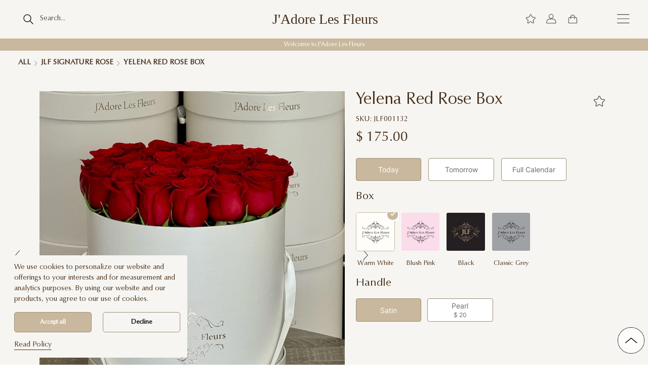

--- FILE ---
content_type: text/html;charset=utf-8
request_url: https://www.jadorelesfleurs.com/shop/los-angeles/yelena-red-rose-box/
body_size: 43639
content:
<!DOCTYPE html><html  lang="en" data-capo=""><head><meta charset="utf-8">
<meta name="viewport" content="width=device-width, initial-scale=1, minimum-scale=1, maximum-scale=5, user-scalable=yes">
<title>Yelena Red Rose Box - JLF Los Angeles</title>
<link rel="stylesheet" type="text/css" href="/lib/bootstrap/css/bootstrap.min.css?197">
<link rel="stylesheet" type="text/css" href="/fontawesome/css/all-simple.min.css?197">
<link rel="stylesheet" type="text/css" href="/style/css/font-new.css?197">
<link rel="stylesheet" type="text/css" href="/style/css/main.min.css?197">
<style>@font-face{font-family:swiper-icons;font-style:normal;font-weight:400;src:url("data:application/font-woff;charset=utf-8;base64, [base64]//wADZ2x5ZgAAAywAAADMAAAD2MHtryVoZWFkAAABbAAAADAAAAA2E2+eoWhoZWEAAAGcAAAAHwAAACQC9gDzaG10eAAAAigAAAAZAAAArgJkABFsb2NhAAAC0AAAAFoAAABaFQAUGG1heHAAAAG8AAAAHwAAACAAcABAbmFtZQAAA/gAAAE5AAACXvFdBwlwb3N0AAAFNAAAAGIAAACE5s74hXjaY2BkYGAAYpf5Hu/j+W2+MnAzMYDAzaX6QjD6/4//Bxj5GA8AuRwMYGkAPywL13jaY2BkYGA88P8Agx4j+/8fQDYfA1AEBWgDAIB2BOoAeNpjYGRgYNBh4GdgYgABEMnIABJzYNADCQAACWgAsQB42mNgYfzCOIGBlYGB0YcxjYGBwR1Kf2WQZGhhYGBiYGVmgAFGBiQQkOaawtDAoMBQxXjg/wEGPcYDDA4wNUA2CCgwsAAAO4EL6gAAeNpj2M0gyAACqxgGNWBkZ2D4/wMA+xkDdgAAAHjaY2BgYGaAYBkGRgYQiAHyGMF8FgYHIM3DwMHABGQrMOgyWDLEM1T9/w8UBfEMgLzE////P/5//f/V/xv+r4eaAAeMbAxwIUYmIMHEgKYAYjUcsDAwsLKxc3BycfPw8jEQA/[base64]/uznmfPFBNODM2K7MTQ45YEAZqGP81AmGGcF3iPqOop0r1SPTaTbVkfUe4HXj97wYE+yNwWYxwWu4v1ugWHgo3S1XdZEVqWM7ET0cfnLGxWfkgR42o2PvWrDMBSFj/IHLaF0zKjRgdiVMwScNRAoWUoH78Y2icB/yIY09An6AH2Bdu/UB+yxopYshQiEvnvu0dURgDt8QeC8PDw7Fpji3fEA4z/PEJ6YOB5hKh4dj3EvXhxPqH/SKUY3rJ7srZ4FZnh1PMAtPhwP6fl2PMJMPDgeQ4rY8YT6Gzao0eAEA409DuggmTnFnOcSCiEiLMgxCiTI6Cq5DZUd3Qmp10vO0LaLTd2cjN4fOumlc7lUYbSQcZFkutRG7g6JKZKy0RmdLY680CDnEJ+UMkpFFe1RN7nxdVpXrC4aTtnaurOnYercZg2YVmLN/d/gczfEimrE/fs/bOuq29Zmn8tloORaXgZgGa78yO9/cnXm2BpaGvq25Dv9S4E9+5SIc9PqupJKhYFSSl47+Qcr1mYNAAAAeNptw0cKwkAAAMDZJA8Q7OUJvkLsPfZ6zFVERPy8qHh2YER+3i/BP83vIBLLySsoKimrqKqpa2hp6+jq6RsYGhmbmJqZSy0sraxtbO3sHRydnEMU4uR6yx7JJXveP7WrDycAAAAAAAH//wACeNpjYGRgYOABYhkgZgJCZgZNBkYGLQZtIJsFLMYAAAw3ALgAeNolizEKgDAQBCchRbC2sFER0YD6qVQiBCv/H9ezGI6Z5XBAw8CBK/m5iQQVauVbXLnOrMZv2oLdKFa8Pjuru2hJzGabmOSLzNMzvutpB3N42mNgZGBg4GKQYzBhYMxJLMlj4GBgAYow/P/PAJJhLM6sSoWKfWCAAwDAjgbRAAB42mNgYGBkAIIbCZo5IPrmUn0hGA0AO8EFTQAA")}:root{--swiper-theme-color:#007aff}:host{display:block;margin-left:auto;margin-right:auto;position:relative;z-index:1}.swiper{display:block;list-style:none;margin-left:auto;margin-right:auto;overflow:hidden;overflow:clip;padding:0;position:relative;z-index:1}.swiper-vertical>.swiper-wrapper{flex-direction:column}.swiper-wrapper{box-sizing:content-box;display:flex;height:100%;position:relative;transition-property:transform;transition-timing-function:var(--swiper-wrapper-transition-timing-function,initial);width:100%;z-index:1}.swiper-android .swiper-slide,.swiper-ios .swiper-slide,.swiper-wrapper{transform:translateZ(0)}.swiper-horizontal{touch-action:pan-y}.swiper-vertical{touch-action:pan-x}.swiper-slide{display:block;flex-shrink:0;height:100%;position:relative;transition-property:transform;width:100%}.swiper-slide-invisible-blank{visibility:hidden}.swiper-autoheight,.swiper-autoheight .swiper-slide{height:auto}.swiper-autoheight .swiper-wrapper{align-items:flex-start;transition-property:transform,height}.swiper-backface-hidden .swiper-slide{backface-visibility:hidden;transform:translateZ(0)}.swiper-3d.swiper-css-mode .swiper-wrapper{perspective:1200px}.swiper-3d .swiper-wrapper{transform-style:preserve-3d}.swiper-3d{perspective:1200px}.swiper-3d .swiper-cube-shadow,.swiper-3d .swiper-slide{transform-style:preserve-3d}.swiper-css-mode>.swiper-wrapper{overflow:auto;scrollbar-width:none;-ms-overflow-style:none}.swiper-css-mode>.swiper-wrapper::-webkit-scrollbar{display:none}.swiper-css-mode>.swiper-wrapper>.swiper-slide{scroll-snap-align:start start}.swiper-css-mode.swiper-horizontal>.swiper-wrapper{scroll-snap-type:x mandatory}.swiper-css-mode.swiper-vertical>.swiper-wrapper{scroll-snap-type:y mandatory}.swiper-css-mode.swiper-free-mode>.swiper-wrapper{scroll-snap-type:none}.swiper-css-mode.swiper-free-mode>.swiper-wrapper>.swiper-slide{scroll-snap-align:none}.swiper-css-mode.swiper-centered>.swiper-wrapper:before{content:"";flex-shrink:0;order:9999}.swiper-css-mode.swiper-centered>.swiper-wrapper>.swiper-slide{scroll-snap-align:center center;scroll-snap-stop:always}.swiper-css-mode.swiper-centered.swiper-horizontal>.swiper-wrapper>.swiper-slide:first-child{margin-inline-start:var(--swiper-centered-offset-before)}.swiper-css-mode.swiper-centered.swiper-horizontal>.swiper-wrapper:before{height:100%;min-height:1px;width:var(--swiper-centered-offset-after)}.swiper-css-mode.swiper-centered.swiper-vertical>.swiper-wrapper>.swiper-slide:first-child{margin-block-start:var(--swiper-centered-offset-before)}.swiper-css-mode.swiper-centered.swiper-vertical>.swiper-wrapper:before{height:var(--swiper-centered-offset-after);min-width:1px;width:100%}.swiper-3d .swiper-slide-shadow,.swiper-3d .swiper-slide-shadow-bottom,.swiper-3d .swiper-slide-shadow-left,.swiper-3d .swiper-slide-shadow-right,.swiper-3d .swiper-slide-shadow-top{height:100%;left:0;pointer-events:none;position:absolute;top:0;width:100%;z-index:10}.swiper-3d .swiper-slide-shadow{background:rgba(0,0,0,.15)}.swiper-3d .swiper-slide-shadow-left{background-image:linear-gradient(270deg,rgba(0,0,0,.5),transparent)}.swiper-3d .swiper-slide-shadow-right{background-image:linear-gradient(90deg,rgba(0,0,0,.5),transparent)}.swiper-3d .swiper-slide-shadow-top{background-image:linear-gradient(0deg,rgba(0,0,0,.5),transparent)}.swiper-3d .swiper-slide-shadow-bottom{background-image:linear-gradient(180deg,rgba(0,0,0,.5),transparent)}.swiper-lazy-preloader{border:4px solid var(--swiper-preloader-color,var(--swiper-theme-color));border-radius:50%;border-top:4px solid transparent;box-sizing:border-box;height:42px;left:50%;margin-left:-21px;margin-top:-21px;position:absolute;top:50%;transform-origin:50%;width:42px;z-index:10}.swiper-watch-progress .swiper-slide-visible .swiper-lazy-preloader,.swiper:not(.swiper-watch-progress) .swiper-lazy-preloader{animation:swiper-preloader-spin 1s linear infinite}.swiper-lazy-preloader-white{--swiper-preloader-color:#fff}.swiper-lazy-preloader-black{--swiper-preloader-color:#000}@keyframes swiper-preloader-spin{0%{transform:rotate(0deg)}to{transform:rotate(1turn)}}</style>
<style>.swiper .swiper-notification{left:0;opacity:0;pointer-events:none;position:absolute;top:0;z-index:-1000}</style>
<style>.swiper-cards{overflow:visible}.swiper-cards .swiper-slide{backface-visibility:hidden;overflow:hidden;transform-origin:center bottom}</style>
<style>.swiper-creative .swiper-slide{backface-visibility:hidden;overflow:hidden;transition-property:transform,opacity,height}</style>
<style>.swiper-cube{overflow:visible}.swiper-cube .swiper-slide{backface-visibility:hidden;height:100%;pointer-events:none;transform-origin:0 0;visibility:hidden;width:100%;z-index:1}.swiper-cube .swiper-slide .swiper-slide{pointer-events:none}.swiper-cube.swiper-rtl .swiper-slide{transform-origin:100% 0}.swiper-cube .swiper-slide-active,.swiper-cube .swiper-slide-active .swiper-slide-active{pointer-events:auto}.swiper-cube .swiper-slide-active,.swiper-cube .swiper-slide-next,.swiper-cube .swiper-slide-prev{pointer-events:auto;visibility:visible}.swiper-cube .swiper-cube-shadow{bottom:0;height:100%;left:0;opacity:.6;position:absolute;width:100%;z-index:0}.swiper-cube .swiper-cube-shadow:before{background:#000;bottom:0;content:"";filter:blur(50px);left:0;position:absolute;right:0;top:0}.swiper-cube .swiper-slide-next+.swiper-slide{pointer-events:auto;visibility:visible}.swiper-cube .swiper-slide-shadow-cube.swiper-slide-shadow-bottom,.swiper-cube .swiper-slide-shadow-cube.swiper-slide-shadow-left,.swiper-cube .swiper-slide-shadow-cube.swiper-slide-shadow-right,.swiper-cube .swiper-slide-shadow-cube.swiper-slide-shadow-top{backface-visibility:hidden;z-index:0}</style>
<style>.swiper-fade.swiper-free-mode .swiper-slide{transition-timing-function:ease-out}.swiper-fade .swiper-slide{pointer-events:none;transition-property:opacity}.swiper-fade .swiper-slide .swiper-slide{pointer-events:none}.swiper-fade .swiper-slide-active,.swiper-fade .swiper-slide-active .swiper-slide-active{pointer-events:auto}</style>
<style>.swiper-flip{overflow:visible}.swiper-flip .swiper-slide{backface-visibility:hidden;pointer-events:none;z-index:1}.swiper-flip .swiper-slide .swiper-slide{pointer-events:none}.swiper-flip .swiper-slide-active,.swiper-flip .swiper-slide-active .swiper-slide-active{pointer-events:auto}.swiper-flip .swiper-slide-shadow-flip.swiper-slide-shadow-bottom,.swiper-flip .swiper-slide-shadow-flip.swiper-slide-shadow-left,.swiper-flip .swiper-slide-shadow-flip.swiper-slide-shadow-right,.swiper-flip .swiper-slide-shadow-flip.swiper-slide-shadow-top{backface-visibility:hidden;z-index:0}</style>
<style>.swiper-free-mode>.swiper-wrapper{margin:0 auto;transition-timing-function:ease-out}</style>
<style>.swiper-grid>.swiper-wrapper{flex-wrap:wrap}.swiper-grid-column>.swiper-wrapper{flex-direction:column;flex-wrap:wrap}</style>
<style>:root{--swiper-navigation-size:44px}.swiper-button-next,.swiper-button-prev{align-items:center;color:var(--swiper-navigation-color,var(--swiper-theme-color));cursor:pointer;display:flex;height:var(--swiper-navigation-size);justify-content:center;margin-top:calc(0px - var(--swiper-navigation-size)/2);position:absolute;top:var(--swiper-navigation-top-offset,50%);width:calc(var(--swiper-navigation-size)/44*27);z-index:10}.swiper-button-next.swiper-button-disabled,.swiper-button-prev.swiper-button-disabled{cursor:auto;opacity:.35;pointer-events:none}.swiper-button-next.swiper-button-hidden,.swiper-button-prev.swiper-button-hidden{cursor:auto;opacity:0;pointer-events:none}.swiper-navigation-disabled .swiper-button-next,.swiper-navigation-disabled .swiper-button-prev{display:none!important}.swiper-button-next svg,.swiper-button-prev svg{height:100%;-o-object-fit:contain;object-fit:contain;transform-origin:center;width:100%}.swiper-rtl .swiper-button-next svg,.swiper-rtl .swiper-button-prev svg{transform:rotate(180deg)}.swiper-button-prev,.swiper-rtl .swiper-button-next{left:var(--swiper-navigation-sides-offset,10px);right:auto}.swiper-button-lock{display:none}.swiper-button-next:after,.swiper-button-prev:after{font-family:swiper-icons;font-size:var(--swiper-navigation-size);font-variant:normal;letter-spacing:0;line-height:1;text-transform:none!important}.swiper-button-prev:after,.swiper-rtl .swiper-button-next:after{content:"prev"}.swiper-button-next,.swiper-rtl .swiper-button-prev{left:auto;right:var(--swiper-navigation-sides-offset,10px)}.swiper-button-next:after,.swiper-rtl .swiper-button-prev:after{content:"next"}</style>
<style>.swiper-pagination{position:absolute;text-align:center;transform:translateZ(0);transition:opacity .3s;z-index:10}.swiper-pagination.swiper-pagination-hidden{opacity:0}.swiper-pagination-disabled>.swiper-pagination,.swiper-pagination.swiper-pagination-disabled{display:none!important}.swiper-horizontal>.swiper-pagination-bullets,.swiper-pagination-bullets.swiper-pagination-horizontal,.swiper-pagination-custom,.swiper-pagination-fraction{bottom:var(--swiper-pagination-bottom,8px);left:0;top:var(--swiper-pagination-top,auto);width:100%}.swiper-pagination-bullets-dynamic{font-size:0;overflow:hidden}.swiper-pagination-bullets-dynamic .swiper-pagination-bullet{position:relative;transform:scale(.33)}.swiper-pagination-bullets-dynamic .swiper-pagination-bullet-active,.swiper-pagination-bullets-dynamic .swiper-pagination-bullet-active-main{transform:scale(1)}.swiper-pagination-bullets-dynamic .swiper-pagination-bullet-active-prev{transform:scale(.66)}.swiper-pagination-bullets-dynamic .swiper-pagination-bullet-active-prev-prev{transform:scale(.33)}.swiper-pagination-bullets-dynamic .swiper-pagination-bullet-active-next{transform:scale(.66)}.swiper-pagination-bullets-dynamic .swiper-pagination-bullet-active-next-next{transform:scale(.33)}.swiper-pagination-bullet{background:var(--swiper-pagination-bullet-inactive-color,#000);border-radius:var(--swiper-pagination-bullet-border-radius,50%);display:inline-block;height:var(--swiper-pagination-bullet-height,var(--swiper-pagination-bullet-size,8px));opacity:var(--swiper-pagination-bullet-inactive-opacity,.2);width:var(--swiper-pagination-bullet-width,var(--swiper-pagination-bullet-size,8px))}button.swiper-pagination-bullet{-webkit-appearance:none;-moz-appearance:none;appearance:none;border:none;box-shadow:none;margin:0;padding:0}.swiper-pagination-clickable .swiper-pagination-bullet{cursor:pointer}.swiper-pagination-bullet:only-child{display:none!important}.swiper-pagination-bullet-active{background:var(--swiper-pagination-color,var(--swiper-theme-color));opacity:var(--swiper-pagination-bullet-opacity,1)}.swiper-pagination-vertical.swiper-pagination-bullets,.swiper-vertical>.swiper-pagination-bullets{left:var(--swiper-pagination-left,auto);right:var(--swiper-pagination-right,8px);top:50%;transform:translate3d(0,-50%,0)}.swiper-pagination-vertical.swiper-pagination-bullets .swiper-pagination-bullet,.swiper-vertical>.swiper-pagination-bullets .swiper-pagination-bullet{display:block;margin:var(--swiper-pagination-bullet-vertical-gap,6px) 0}.swiper-pagination-vertical.swiper-pagination-bullets.swiper-pagination-bullets-dynamic,.swiper-vertical>.swiper-pagination-bullets.swiper-pagination-bullets-dynamic{top:50%;transform:translateY(-50%);width:8px}.swiper-pagination-vertical.swiper-pagination-bullets.swiper-pagination-bullets-dynamic .swiper-pagination-bullet,.swiper-vertical>.swiper-pagination-bullets.swiper-pagination-bullets-dynamic .swiper-pagination-bullet{display:inline-block;transition:transform .2s,top .2s}.swiper-horizontal>.swiper-pagination-bullets .swiper-pagination-bullet,.swiper-pagination-horizontal.swiper-pagination-bullets .swiper-pagination-bullet{margin:0 var(--swiper-pagination-bullet-horizontal-gap,4px)}.swiper-horizontal>.swiper-pagination-bullets.swiper-pagination-bullets-dynamic,.swiper-pagination-horizontal.swiper-pagination-bullets.swiper-pagination-bullets-dynamic{left:50%;transform:translateX(-50%);white-space:nowrap}.swiper-horizontal>.swiper-pagination-bullets.swiper-pagination-bullets-dynamic .swiper-pagination-bullet,.swiper-pagination-horizontal.swiper-pagination-bullets.swiper-pagination-bullets-dynamic .swiper-pagination-bullet{transition:transform .2s,left .2s}.swiper-horizontal.swiper-rtl>.swiper-pagination-bullets-dynamic .swiper-pagination-bullet{transition:transform .2s,right .2s}.swiper-pagination-fraction{color:var(--swiper-pagination-fraction-color,inherit)}.swiper-pagination-progressbar{background:var(--swiper-pagination-progressbar-bg-color,rgba(0,0,0,.25));position:absolute}.swiper-pagination-progressbar .swiper-pagination-progressbar-fill{background:var(--swiper-pagination-color,var(--swiper-theme-color));height:100%;left:0;position:absolute;top:0;transform:scale(0);transform-origin:left top;width:100%}.swiper-rtl .swiper-pagination-progressbar .swiper-pagination-progressbar-fill{transform-origin:right top}.swiper-horizontal>.swiper-pagination-progressbar,.swiper-pagination-progressbar.swiper-pagination-horizontal,.swiper-pagination-progressbar.swiper-pagination-vertical.swiper-pagination-progressbar-opposite,.swiper-vertical>.swiper-pagination-progressbar.swiper-pagination-progressbar-opposite{height:var(--swiper-pagination-progressbar-size,4px);left:0;top:0;width:100%}.swiper-horizontal>.swiper-pagination-progressbar.swiper-pagination-progressbar-opposite,.swiper-pagination-progressbar.swiper-pagination-horizontal.swiper-pagination-progressbar-opposite,.swiper-pagination-progressbar.swiper-pagination-vertical,.swiper-vertical>.swiper-pagination-progressbar{height:100%;left:0;top:0;width:var(--swiper-pagination-progressbar-size,4px)}.swiper-pagination-lock{display:none}</style>
<style>.swiper-scrollbar{background:var(--swiper-scrollbar-bg-color,rgba(0,0,0,.1));border-radius:var(--swiper-scrollbar-border-radius,10px);position:relative;touch-action:none}.swiper-scrollbar-disabled>.swiper-scrollbar,.swiper-scrollbar.swiper-scrollbar-disabled{display:none!important}.swiper-horizontal>.swiper-scrollbar,.swiper-scrollbar.swiper-scrollbar-horizontal{bottom:var(--swiper-scrollbar-bottom,4px);height:var(--swiper-scrollbar-size,4px);left:var(--swiper-scrollbar-sides-offset,1%);position:absolute;top:var(--swiper-scrollbar-top,auto);width:calc(100% - var(--swiper-scrollbar-sides-offset, 1%)*2);z-index:50}.swiper-scrollbar.swiper-scrollbar-vertical,.swiper-vertical>.swiper-scrollbar{height:calc(100% - var(--swiper-scrollbar-sides-offset, 1%)*2);left:var(--swiper-scrollbar-left,auto);position:absolute;right:var(--swiper-scrollbar-right,4px);top:var(--swiper-scrollbar-sides-offset,1%);width:var(--swiper-scrollbar-size,4px);z-index:50}.swiper-scrollbar-drag{background:var(--swiper-scrollbar-drag-bg-color,rgba(0,0,0,.5));border-radius:var(--swiper-scrollbar-border-radius,10px);height:100%;left:0;position:relative;top:0;width:100%}.swiper-scrollbar-cursor-drag{cursor:move}.swiper-scrollbar-lock{display:none}</style>
<style>.swiper-virtual .swiper-slide{-webkit-backface-visibility:hidden;transform:translateZ(0)}.swiper-virtual.swiper-css-mode .swiper-wrapper:after{content:"";left:0;pointer-events:none;position:absolute;top:0}.swiper-virtual.swiper-css-mode.swiper-horizontal .swiper-wrapper:after{height:1px;width:var(--swiper-virtual-size)}.swiper-virtual.swiper-css-mode.swiper-vertical .swiper-wrapper:after{height:var(--swiper-virtual-size);width:1px}</style>
<style>.swiper-zoom-container{align-items:center;display:flex;height:100%;justify-content:center;text-align:center;width:100%}.swiper-zoom-container>canvas,.swiper-zoom-container>img,.swiper-zoom-container>svg{max-height:100%;max-width:100%;-o-object-fit:contain;object-fit:contain}.swiper-slide-zoomed{cursor:move;touch-action:none}</style>
<style>.vel-fade-enter-active,.vel-fade-leave-active{transition:all .3s ease}.vel-fade-enter-from,.vel-fade-leave-to{opacity:0}.vel-img-swiper{display:block;position:relative}.vel-modal{background:rgba(0,0,0,.5);bottom:0;left:0;margin:0;position:fixed;right:0;top:0;z-index:9998}.vel-img-wrapper{left:50%;margin:0;position:absolute;top:50%;transform:translate(-50% -50%);transition:.3s linear;will-change:transform opacity}.vel-img,.vel-img-wrapper{-webkit-user-select:none;-moz-user-select:none;user-select:none}.vel-img{background-color:rgba(0,0,0,.7);box-shadow:0 5px 20px 2px rgba(0,0,0,.7);display:block;max-height:80vh;max-width:80vw;position:relative;transition:transform .3s ease-in-out}@media (max-width:750px){.vel-img{max-height:95vh;max-width:85vw}}.vel-btns-wrapper{position:static}.vel-btns-wrapper .btn__close,.vel-btns-wrapper .btn__next,.vel-btns-wrapper .btn__prev{-webkit-tap-highlight-color:transparent;color:#fff;cursor:pointer;font-size:32px;opacity:.6;outline:none;position:absolute;top:50%;transform:translateY(-50%);transition:.15s linear;-webkit-user-select:none;-moz-user-select:none;user-select:none}.vel-btns-wrapper .btn__close:hover,.vel-btns-wrapper .btn__next:hover,.vel-btns-wrapper .btn__prev:hover{opacity:1}.vel-btns-wrapper .btn__close.disable,.vel-btns-wrapper .btn__close.disable:hover,.vel-btns-wrapper .btn__next.disable,.vel-btns-wrapper .btn__next.disable:hover,.vel-btns-wrapper .btn__prev.disable,.vel-btns-wrapper .btn__prev.disable:hover{cursor:default;opacity:.2}.vel-btns-wrapper .btn__next{right:12px}.vel-btns-wrapper .btn__prev{left:12px}.vel-btns-wrapper .btn__close{right:10px;top:24px}@media (max-width:750px){.vel-btns-wrapper .btn__next,.vel-btns-wrapper .btn__prev{font-size:20px}.vel-btns-wrapper .btn__close{font-size:24px}.vel-btns-wrapper .btn__next{right:4px}.vel-btns-wrapper .btn__prev{left:4px}}.vel-modal.is-rtl .vel-btns-wrapper .btn__next{left:12px;right:auto}.vel-modal.is-rtl .vel-btns-wrapper .btn__prev{left:auto;right:12px}@media (max-width:750px){.vel-modal.is-rtl .vel-btns-wrapper .btn__next{left:4px;right:auto}.vel-modal.is-rtl .vel-btns-wrapper .btn__prev{left:auto;right:4px}}.vel-modal.is-rtl .vel-img-title{direction:rtl}.vel-loading{left:50%;position:absolute;top:50%;transform:translate(-50%,-50%)}.vel-loading .ring{display:inline-block;height:64px;width:64px}.vel-loading .ring:after{animation:ring 1.2s linear infinite;border-color:hsla(0,0%,100%,.7) transparent;border-radius:50%;border-style:solid;border-width:5px;content:" ";display:block;height:46px;margin:1px;width:46px}@keyframes ring{0%{transform:rotate(0deg)}to{transform:rotate(1turn)}}.vel-on-error{left:50%;position:absolute;top:50%;transform:translate(-50%,-50%)}.vel-on-error .icon{color:#aaa;font-size:80px}.vel-img-title{bottom:60px;color:#ccc;cursor:default;font-size:12px;left:50%;line-height:1;max-width:80%;opacity:.8;overflow:hidden;position:absolute;text-align:center;text-overflow:ellipsis;transform:translate(-50%);transition:opacity .15s;white-space:nowrap}.vel-img-title:hover{opacity:1}.vel-icon{fill:currentColor;height:1em;overflow:hidden;vertical-align:-.15em;width:1em}.vel-toolbar{border-radius:4px;bottom:8px;display:flex;left:50%;opacity:.9;overflow:hidden;padding:0;position:absolute;transform:translate(-50%)}.vel-toolbar,.vel-toolbar .toolbar-btn{background-color:#2d2d2d;-webkit-user-select:none;-moz-user-select:none;user-select:none}.vel-toolbar .toolbar-btn{-ms-flex-negative:0;-webkit-tap-highlight-color:transparent;color:#fff;cursor:pointer;flex-shrink:0;font-size:20px;outline:none;padding:6px 10px}.vel-toolbar .toolbar-btn:active,.vel-toolbar .toolbar-btn:hover{background-color:#3d3d3d}</style>
<style>.subscription-container{max-width:50em;width:100%}@media (max-width:1440px){.subscription-container{max-width:60em}}</style>
<style>.subscription-desc[data-v-2846563d]{color:#696c70;font-weight:400}.subscription-desc-small[data-v-2846563d]{font-size:.875rem}.event-description[data-v-2846563d],.event-description[data-v-2846563d] *{color:#3e464a!important}.drop-hint-col-2[data-v-2846563d]{border:1px solid #3e464a;padding:1em}#dropHintModal .modal-dialog[data-v-2846563d]{max-width:50em}#dropHintModal .modal-body[data-v-2846563d]{padding:2em}</style>
<style>.absoluteFloatingCalendar{background-color:#fff;position:absolute;right:0;top:1.5em;z-index:9999}</style>
<style>.section[data-v-5d012893]{margin:2.5rem auto}.section .section__description[data-v-5d012893]{font-weight:400;line-height:1.29;text-align:center}@media screen and (max-width:1440px){.section[data-v-5d012893]{margin:1.75rem auto}.section .section__description[data-v-5d012893]{font-size:1.13rem}}@media screen and (max-width:500px){.section .section__description[data-v-5d012893]{font-size:1rem}}</style>
<style>.list-product-col[data-v-c1bd817c]{margin-bottom:1.25em;width:20%}@media (max-width:1024px){.list-product-col[data-v-c1bd817c]{width:25%}}@media (max-width:768px){.list-product-col[data-v-c1bd817c]{width:33.3%}}@media (max-width:500px){.list-product-col[data-v-c1bd817c]{width:50%}}</style>
<link rel="stylesheet" href="/_nuxt/swiper-vue.Bs3d9ZnH.css">
<link rel="modulepreload" as="script" crossorigin href="/_nuxt/Cbh5k0BQ.js">
<link rel="modulepreload" as="script" crossorigin href="/_nuxt/CwMvwyzT.js">
<link rel="prefetch" as="style" href="/_nuxt/_...C2vEtXiw.css">
<link rel="prefetch" as="script" crossorigin href="/_nuxt/DLd5zSry.js">
<link rel="icon" type="image/x-icon" href="/images/jlfLogo.svg">
<meta name="keywords" content="Yelena Red Rose Box, JLF Los Angeles, JAdore Les Fleurs">
<meta name="robots" content="index, follow">
<meta name="googlebot" content="index, follow, max-snippet:-1, max-image-preview:large, max-video-preview:-1">
<meta name="bingbot" content="index, follow, max-snippet:-1, max-image-preview:large, max-video-preview:-1">
<meta name="description" content="Yelena Red Rose Box design features a stunning arrangement of 20-25 classic fresh roses, each meticulously aligned to form a captivating bed of roses on a single plane. Same Day Flower Delivery available in Los Angeles area.">
<meta property="og:title" content="Yelena Red Rose Box - JLF Los Angeles">
<meta property="og:url" content="https://www.jadorelesfleurs.com/shop/los-angeles/yelena-red-rose-box/">
<meta property="og:locale" content="en_US">
<meta property="og:type" content="article">
<meta property="og:site_name" content="JLF">
<meta property="og:description" content="Yelena Red Rose Box design features a stunning arrangement of 20-25 classic fresh roses, each meticulously aligned to form a captivating bed of roses on a single plane. Same Day Flower Delivery available in Los Angeles area.">
<meta property="og:image" content="https://www.jadorelesfleurs.com/product_images/66dfee3d3aa04/file_67aa91ba61305.webp?v=6">
<meta property="og:logo" content="https://www.jadorelesfleurs.com/images_list/uploaded/image_DlxIaMKffa_jadore-logo.webp">
<meta property="og:image:width" content="1200">
<meta property="og:image:height" content="800">
<meta property="og:fb:app_id" content="2069514136612044">
<meta property="product:brand" content="J'Adore Les Fleurs">
<meta property="product:availability" content="In stock">
<meta property="product:condition" content="new">
<meta property="product:price:amount" content="175">
<meta property="product:price:currency" content="USD">
<meta property="product:price" content="175 USD">
<meta property="product:retailer_item_id" content="JLF001132">
<meta property="product:category" content="JLF Signature Rose">
<meta property="product:custom_label_0" content="JLF Signature Rose">
<script type="application/ld+json">[{"@context":"https://schema.org","@type":"WebSite","url":"https://www.jadorelesfleurs.com/shop/los-angeles/","potentialAction":{"@type":"SearchAction","target":"https://www.jadorelesfleurs.com/shop/los-angeles/search?q={search_term_string}","query-input":"required name=search_term_string"}},{"@context":"http://schema.org","@type":"Organization","url":"https://www.jadorelesfleurs.com","name":"J'Adore Les Fleurs","legalName":"J'Adore Les Fleurs INC","alternateName":"JLF","brand":"JLF","foundingDate":"2015","foundingLocation":"Studio City, California, USA","description":"J’Adore Les Fleurs (JLF) is the first flower \tboutique in the US to specialize in boxed flower arrangements. JLF announced nationwide shipping of Everlasting™ Roses (preserved roses) Collection. J’Adore Les Fleurs, French sophistication and elegance are beautifully transmitted into a box of flowers by a highly professional team of talented floral designers, whose ability to convey your love, appreciation, care, dreams, and hopes through flowers is just mind-blowing, and whose vision, creativity, knowledge is unparalleled.","logo":"https://www.jadorelesfleurs.com/dashboard/uploads/logo_200.jpg","contactPoint":{"@type":"ContactPoint","telephone":"+1(844)707-0707","email":"mailto:info@jadorelesfleurs.com","contactType":"Customer service","contactOption":"TollFree","areaServed":"US","availableLanguage":"English"},"address":{"@type":"PostalAddress","streetAddress":"11030 Ventura Blvd, Unit A","addressLocality":"Studio city","addressRegion":"CA","postalCode":"91604","addressCountry":"US"},"sameAs":["https://www.facebook.com/jadorelesfleursJLF/","https://www.instagram.com/jadorelesfleurs/","https://www.pinterest.com/JadoreLesFleursJLF","https://twitter.com/JadoreLesFleurs","https://www.tumblr.com/blog/jadorelesfleursjlf","https://www.youtube.com/c/JAdoreLesFleurs"]},{"@context":"http://schema.org","@type":"Florist","@id":"https://www.jadorelesfleurs.com","url":"https://www.jadorelesfleurs.com","name":"J'Adore Les Fleurs","logo":"https://www.jadorelesfleurs.com/dashboard/uploads/logo_200.jpg","image":"https://www.jadorelesfleurs.com/dashboard/uploads/products/700_8970cb41.jpg","telephone":"(844)707-0707","pricerange":"$$$","paymentAccepted":"Cash, Credit Card","address":{"@type":"PostalAddress","streetAddress":"11030 Ventura Blvd, Unit A","addressLocality":"Studio city","addressRegion":"CA","postalCode":"91604","addressCountry":"US"},"geo":{"@type":"GeoCoordinates","latitude":"34.1405974","longitude":"-118.3749755"}},{"@context":"http://schema.org","@type":"Product","name":"Yelena Red Rose Box - JLF Los Angeles","image":"https://www.jadorelesfleurs.com/product_images/66dfee3d3aa04/file_67aa91ba61305.webp?v=6","description":"Yelena Red Rose Box design features a stunning arrangement of 20-25 classic fresh roses, each meticulously aligned to form a captivating bed of roses on a single plane. Same Day Flower Delivery available in Los Angeles area.","sku":"JLF001132","mpn":"JLF001132","productID":"JLF001132","brand":"JLF","material":"Flowers","offers":{"@type":"Offer","priceCurrency":"USD","price":175,"priceValidUntil":"2027-01-25","url":"https://www.jadorelesfleurs.com/shop/los-angeles/yelena-red-rose-box/","itemCondition":"NewCondition","availability":"In Stock","seller":{"@type":"Organization","name":"JLF Los Angeles","url":"https://www.jadorelesfleurs.com/shop/los-angeles"}}}]</script>
<noscript><iframe v-lazy-load  data-src="https://www.googletagmanager.com/ns.html?id=GTM-WGX7W7X" height="0" width="0" style="display:none;visibility:hidden"></iframe></noscript>
<link rel="canonical" href="https://www.jadorelesfleurs.com/shop/los-angeles/yelena-red-rose-box/">
<link rel="alternate" hreflang="x-default" href="https://www.jadorelesfleurs.com/shop/los-angeles/yelena-red-rose-box/">
<link rel="alternate" hreflang="en-us" href="https://www.jadorelesfleurs.com/shop/los-angeles/yelena-red-rose-box/">
<script type="module" src="/_nuxt/Cbh5k0BQ.js" crossorigin></script></head><body><div id="__nuxt"><div class="invisible min-h-screen text-default"><div class="nuxt-loading-indicator" style="position:fixed;top:0;right:0;left:0;pointer-events:none;width:auto;height:4px;opacity:0;background:#dfdfdf;background-size:Infinity% auto;transform:scaleX(0%);transform-origin:left;transition:transform 0.1s, height 0.4s, opacity 0.4s;z-index:999999;"></div><div style="--color-body-bg:#f7f5f1 !important;--color-header-bg:#f7f5f1 !important;--color-header-bg-bottom:#c9b89d !important;--color-primary-bg:#c9b89d !important;--color-primary-border-bg:#9c8e79 !important;--color-primary-text:#452f1b !important;--color-popup-bg:#f7f5f1 !important;" class="main-content shop-los-angeles-yelena-red-rose-box eng"><div class="w-100"><!--[--><!--[--><!----><!--[--><div id="header_section" class="header header-main"><div class="container"><div class="header-row"><div class="" id="search-block"><div class="search-input-start"><div class="input-group"><span class="search-img-part"><div class="input-group align-items-center"><button aria-label="Search" class="open-search p-0" type="button"><img v-lazy-load  data-src="/images/Search_light.svg" alt="Search"></button><input value="" class="row-search_input search-input" placeholder="Search..."></div></span></div></div></div><div class="search-container-product" id="search_product_list"><div class="col-lg-4 mx-auto"><div class="form-group"><input value="" class="row-search_input form-control search-input mb-3" placeholder="Search..."><button aria-label="Search" class="btn btn-main w-100"> Search </button></div></div></div><a href="/" class="project-name">J&#39;Adore Les Fleurs</a><div class="buttons"><!----><div class="header-button wishlist-button"><a href="/wishlist" class="" aria-label="Wishlist"><!----><img alt="Wishlist" width="18" height="17.5" data-src="/images/Star.svg" class="wishlist-icon"></a></div><div class="header-button account-button"><div class="input-group dropdown align-items-center"><a href="/sign-in" class="" aria-label="Account"><img alt="User" width="20" height="20" data-src="/images/User.svg" class="person-icon"><!----></a></div></div><div class="header-button cart-button"><div class="basket-input-group"><div class="dropdown"><button aria-label="Cart" id="CardCount" data-bs-toggle="dropdown" aria-expanded="false" class="p-0 dropdown-toggle basket-icon"><!----><img v-lazy-load  alt="Cart" width="20" height="20" data-src="/images/Bag.svg" basket class=""></button><div class="dropdown-menu dropdown-content shopping-cart"><div class="cart-dropdown"><h2 class="title-shopping-cart">Shopping cart is empty</h2><button aria-label="Cart" type="button" class="close p-0"><img v-lazy-load  alt="Close icon" width="20" height="20" data-src="/images/close.svg"></button><!----><div><a href="/shop" class="btn-main">Shop</a></div></div></div></div></div></div><div class="header-button menu-button"><button aria-label="Menus" class="p-0" data-bs-toggle="modal" data-bs-target="#menuModal"><img v-lazy-load  alt="Menu" width="20" height="20" data-src="/images/Menu.svg?3"></button></div></div></div></div></div><div class="header"><div class="w-100 header-slider header-slider-bottom"><div><!--[--><!--[--><div class="single_slider animateIn"><div class="slider-text"><p>Welcome to J'Adore Les Fleurs</p></div></div><!--]--><!--[--><!----><!--]--><!--[--><!----><!--]--><!--[--><!----><!--]--><!--[--><!----><!--]--><!--]--></div></div></div><div class="modal fade right menu-modal" id="menuModal"><div class="modal-dialog"><div class="modal-content"><button type="button" class="close-menu p-0" data-bs-dismiss="modal" aria-label="Close"><img v-lazy-load  alt="Close" width="20" height="20" data-src="/images/close.svg"></button><div class="menu-block"><ul><li>Collections</li><!--[--><!--[--><li><a href="/shop/valentines-day-flowers/" class=""><span><span style="color:#f50707 !important; font-weight: 600; font-family: 'GREAT VIBES';">Valentine's Day</span></span></a></li><!--]--><!--[--><li><a href="/shop/new-arrival-fresh-flowers/" class=""><span> New Arrivals</span></a></li><!--]--><!--[--><li><a href="/shop/best-sellers-flower-arrangements/" class=""><span> Best Sellers</span></a></li><!--]--><!--[--><li><a href="/shop/roses/" class=""><span> Signature Rose</span></a></li><!--]--><!--[--><li><a href="/shop/signature-mix/" class=""><span> Signature Mix</span></a></li><!--]--><!--[--><li><a href="/shop/Quiet-Luxury/" class=""><span>Quiet Luxury</span></a></li><!--]--><!--[--><li><a href="/shop/specialty-flowers/" class=""><span> Specialty & Figurines </span></a></li><!--]--><!--[--><li><a href="/shop/luxury-flowers/" class=""><span> Luxury</span></a></li><!--]--><!--[--><li><a href="/shop/orchids-and-plants/" class=""><span> Orchids and Plants</span></a></li><!--]--><!--[--><li><a href="/shop/flowers-in-vases-and-baskets/" class=""><span> Vases</span></a></li><!--]--><!--[--><li><a href="/shop/bouquet/" class=""><span> Hand Tied Bouquets</span></a></li><!--]--><!--[--><li><a href="/shop/sympathy/" class=""><span> Sympathy</span></a></li><!--]--><!--[--><li><a href="/shop/floral-letters/" class=""><span> Letters & Numbers</span></a></li><!--]--><!--]--></ul><ul><li>Occasions</li><!--[--><li><a href="/shop/jlf-anniversary-flowers/" class=""><span>Anniversary</span></a></li><li><a href="/shop/jlf-birthday-flowers/" class=""><span>Birthday</span></a></li><li><a href="/shop/jlf-congrats-flowers/" class=""><span>Congrats</span></a></li><li><a href="/shop/flowers-for-her/" class=""><span>For Her</span></a></li><li><a href="/shop/flowers-for-him/" class=""><span>For Him</span></a></li><li><a href="/shop/for-the-home/" class=""><span>For The Home</span></a></li><li><a href="/shop/graduation-flowers/" class=""><span>Graduation</span></a></li><li><a href="/shop/jlf-get-well-flowers/" class=""><span>Get Well</span></a></li><li><a href="/shop/jlf-i-am-sorry-flowers/" class=""><span>I'm Sorry</span></a></li><li><a href="/shop/jlf-just-because-flowers/" class=""><span>Just Because</span></a></li><li><a href="/shop/jlf-love-flowers/" class=""><span>Love and Romance</span></a></li><li><a href="/shop/jlf-new-baby-flowers/" class=""><span>New Baby</span></a></li><li><a href="/shop/seasonal/" class=""><span>Seasonal</span></a></li><li><a href="/shop/jlf-sympathy-flowers/" class=""><span>Sympathy and Funeral</span></a></li><li><a href="/shop/jlf-thank-you-flowers/" class=""><span>Thank You</span></a></li><li><a href="/shop/jlf-wedding-flowers/" class=""><span>Wedding</span></a></li><!--]--></ul><ul><!--[--><!--[--><li><a href="/" class="">Home page</a></li><!--]--><!--[--><!----><!--]--><!--[--><!----><!--]--><!--[--><li><a href="/about-us" class="">About us</a></li><!--]--><!--[--><li><a href="/contact-us" class="">Contact us</a></li><!--]--><!--[--><!----><!--]--><!--[--><li><a href="/privacy-policy" class="">Privacy Policy</a></li><!--]--><!--[--><!----><!--]--><!--[--><!----><!--]--><!--[--><!----><!--]--><!--[--><li><a href="/press" class="">Press</a></li><!--]--><!--[--><!----><!--]--><!--[--><li><a href="/events" class="">Events</a></li><!--]--><!--[--><!----><!--]--><!--[--><!----><!--]--><!--[--><!----><!--]--><!--[--><!----><!--]--><!--]--></ul></div></div></div></div><!--]--><!--]--><!--[--><!----><div class="container"><div class="d-flex flex-wrap mt-3"><ul class="d-flex flex-wrap pagination-links-menu"><!--[--><!--[--><li><a href="/shop/los-angeles/" class=""><span>All</span></a><img v-lazy-load  alt="Next button" data-src="/images/next-button.svg"></li><!--]--><!--[--><li><a href="/shop/los-angeles/roses/" class=""><span>JLF Signature Rose</span></a><img v-lazy-load  alt="Next button" data-src="/images/next-button.svg"></li><!--]--><!--[--><li><div class="mb-0">Yelena Red Rose Box</div></li><!--]--><!--]--></ul></div></div><!--]--><!--[--><!----><div data-v-2846563d><section class="single-product-page" data-v-2846563d><div class="container" data-v-2846563d><div class="row product-row justify-content-center" data-v-2846563d><div class="col-xl-5 col-lg-6 col-md-6" data-v-2846563d><div class="slider" data-v-2846563d><div class="main-img-part position-relative" data-v-2846563d><div class="slider-nav slick-slider w-100" data-v-2846563d><div class="swiper" data-v-2846563d><!--[--><!--]--><div class="swiper-wrapper"><!--[--><!--]--><!--[--><div class="swiper-slide" data-swiper-slide-index="0" data-v-2846563d><!--[--><div class="main-slider-image" data-v-2846563d><a href="javascript:;" class="d-block zoom-img big-image" data-v-2846563d><img onerror="this.setAttribute(&#39;data-error&#39;, 1)" width="686" height="648" alt="Yelena Red Rose Box" data-nuxt-img srcset="https://www.jadorelesfleurs.com/product_images/66dfee3d3aa04/file_67aa91ba61305.webp 1x, https://www.jadorelesfleurs.com/product_images/66dfee3d3aa04/file_67aa91ba61305.webp 2x" index="0" src="https://www.jadorelesfleurs.com/product_images/66dfee3d3aa04/file_67aa91ba61305.webp" data-v-2846563d></a></div><!--]--><!----></div><div class="swiper-slide" data-swiper-slide-index="1" data-v-2846563d><!--[--><div class="main-slider-image" data-v-2846563d><a href="javascript:;" class="d-block zoom-img big-image" data-v-2846563d><img onerror="this.setAttribute(&#39;data-error&#39;, 1)" width="686" height="648" alt="Yelena Red Rose Box" data-nuxt-img srcset="https://www.jadorelesfleurs.com/product_images/66dfee3d3aa04/file_67aa90f530f39.webp 1x, https://www.jadorelesfleurs.com/product_images/66dfee3d3aa04/file_67aa90f530f39.webp 2x" index="1" src="https://www.jadorelesfleurs.com/product_images/66dfee3d3aa04/file_67aa90f530f39.webp" data-v-2846563d></a></div><!--]--><!----></div><div class="swiper-slide" data-swiper-slide-index="2" data-v-2846563d><!--[--><div class="main-slider-image" data-v-2846563d><a href="javascript:;" class="d-block zoom-img big-image" data-v-2846563d><img onerror="this.setAttribute(&#39;data-error&#39;, 1)" width="686" height="648" alt="Yelena Red Rose Box" data-nuxt-img srcset="https://www.jadorelesfleurs.com/product_images/66dfee3d3aa04/file_6966de7e581ef.webp 1x, https://www.jadorelesfleurs.com/product_images/66dfee3d3aa04/file_6966de7e581ef.webp 2x" index="2" src="https://www.jadorelesfleurs.com/product_images/66dfee3d3aa04/file_6966de7e581ef.webp" data-v-2846563d></a></div><!--]--><!----></div><div class="swiper-slide" data-swiper-slide-index="3" data-v-2846563d><!--[--><div class="main-slider-image" data-v-2846563d><a href="javascript:;" class="d-block zoom-img big-image" data-v-2846563d><img onerror="this.setAttribute(&#39;data-error&#39;, 1)" width="686" height="648" alt="Yelena Red Rose Box" data-nuxt-img srcset="https://www.jadorelesfleurs.com/product_images/66dfee3d3aa04/file_6966da94e5716.webp 1x, https://www.jadorelesfleurs.com/product_images/66dfee3d3aa04/file_6966da94e5716.webp 2x" index="3" src="https://www.jadorelesfleurs.com/product_images/66dfee3d3aa04/file_6966da94e5716.webp" data-v-2846563d></a></div><!--]--><!----></div><div class="swiper-slide" data-swiper-slide-index="4" data-v-2846563d><!--[--><div class="main-slider-image" data-v-2846563d><a href="javascript:;" class="d-block zoom-img big-image" data-v-2846563d><img onerror="this.setAttribute(&#39;data-error&#39;, 1)" width="686" height="648" alt="Yelena Red Rose Box" data-nuxt-img srcset="https://www.jadorelesfleurs.com/product_images/66dfee3d3aa04/file_67aa90195eadd.webp 1x, https://www.jadorelesfleurs.com/product_images/66dfee3d3aa04/file_67aa90195eadd.webp 2x" index="4" src="https://www.jadorelesfleurs.com/product_images/66dfee3d3aa04/file_67aa90195eadd.webp" data-v-2846563d></a></div><!--]--><!----></div><div class="swiper-slide" data-swiper-slide-index="5" data-v-2846563d><!--[--><div class="main-slider-image" data-v-2846563d><a href="javascript:;" class="d-block zoom-img big-image" data-v-2846563d><img onerror="this.setAttribute(&#39;data-error&#39;, 1)" width="686" height="648" alt="Yelena Red Rose Box" data-nuxt-img srcset="https://www.jadorelesfleurs.com/product_images/66dfee3d3aa04/0c00212b.webp 1x, https://www.jadorelesfleurs.com/product_images/66dfee3d3aa04/0c00212b.webp 2x" index="5" src="https://www.jadorelesfleurs.com/product_images/66dfee3d3aa04/0c00212b.webp" data-v-2846563d></a></div><!--]--><!----></div><div class="swiper-slide" data-swiper-slide-index="6" data-v-2846563d><!--[--><div class="main-slider-image" data-v-2846563d><a href="javascript:;" class="d-block zoom-img big-image" data-v-2846563d><img onerror="this.setAttribute(&#39;data-error&#39;, 1)" width="686" height="648" alt="Yelena Red Rose Box" data-nuxt-img srcset="https://www.jadorelesfleurs.com/product_images/66dfee3d3aa04/5565d49c.webp 1x, https://www.jadorelesfleurs.com/product_images/66dfee3d3aa04/5565d49c.webp 2x" index="6" src="https://www.jadorelesfleurs.com/product_images/66dfee3d3aa04/5565d49c.webp" data-v-2846563d></a></div><!--]--><!----></div><div class="swiper-slide" data-swiper-slide-index="7" data-v-2846563d><!--[--><div class="main-slider-image" data-v-2846563d><a href="javascript:;" class="d-block zoom-img big-image" data-v-2846563d><img onerror="this.setAttribute(&#39;data-error&#39;, 1)" width="686" height="648" alt="Yelena Red Rose Box" data-nuxt-img srcset="https://www.jadorelesfleurs.com/product_images/66dfee3d3aa04/1773435c.webp 1x, https://www.jadorelesfleurs.com/product_images/66dfee3d3aa04/1773435c.webp 2x" index="7" src="https://www.jadorelesfleurs.com/product_images/66dfee3d3aa04/1773435c.webp" data-v-2846563d></a></div><!--]--><!----></div><!--]--><!--[--><!--]--></div><!----><!----><!----><!--[--><!--]--></div><!----></div><div data-v-2846563d><div class="other-images" data-v-2846563d><div class="swiper" data-v-2846563d><!--[--><!--]--><div class="swiper-wrapper"><!--[--><!--]--><!--[--><div class="swiper-slide swiper-slide-other-images" data-swiper-slide-index="0" data-v-2846563d><!--[--><div class="main-slider-image h-100" data-v-2846563d><a class="d-block h-100 zoom-img" data-v-2846563d><img onerror="this.setAttribute(&#39;data-error&#39;, 1)" width="686" height="648" alt="Yelena Red Rose Box" data-nuxt-img srcset="https://www.jadorelesfleurs.com/product_images/66dfee3d3aa04/file_67aa91ba61305.webp 1x, https://www.jadorelesfleurs.com/product_images/66dfee3d3aa04/file_67aa91ba61305.webp 2x" src="https://www.jadorelesfleurs.com/product_images/66dfee3d3aa04/file_67aa91ba61305.webp" class="" data-v-2846563d></a></div><!--]--><!----></div><div class="swiper-slide swiper-slide-other-images" data-swiper-slide-index="1" data-v-2846563d><!--[--><div class="main-slider-image h-100" data-v-2846563d><a class="d-block h-100 zoom-img" data-v-2846563d><img onerror="this.setAttribute(&#39;data-error&#39;, 1)" width="686" height="648" alt="Yelena Red Rose Box" data-nuxt-img srcset="https://www.jadorelesfleurs.com/product_images/66dfee3d3aa04/file_67aa90f530f39.webp 1x, https://www.jadorelesfleurs.com/product_images/66dfee3d3aa04/file_67aa90f530f39.webp 2x" src="https://www.jadorelesfleurs.com/product_images/66dfee3d3aa04/file_67aa90f530f39.webp" class="" data-v-2846563d></a></div><!--]--><!----></div><div class="swiper-slide swiper-slide-other-images" data-swiper-slide-index="2" data-v-2846563d><!--[--><div class="main-slider-image h-100" data-v-2846563d><a class="d-block h-100 zoom-img" data-v-2846563d><img onerror="this.setAttribute(&#39;data-error&#39;, 1)" width="686" height="648" alt="Yelena Red Rose Box" data-nuxt-img srcset="https://www.jadorelesfleurs.com/product_images/66dfee3d3aa04/file_6966de7e581ef.webp 1x, https://www.jadorelesfleurs.com/product_images/66dfee3d3aa04/file_6966de7e581ef.webp 2x" src="https://www.jadorelesfleurs.com/product_images/66dfee3d3aa04/file_6966de7e581ef.webp" class="" data-v-2846563d></a></div><!--]--><!----></div><div class="swiper-slide swiper-slide-other-images" data-swiper-slide-index="3" data-v-2846563d><!--[--><div class="main-slider-image h-100" data-v-2846563d><a class="d-block h-100 zoom-img" data-v-2846563d><img onerror="this.setAttribute(&#39;data-error&#39;, 1)" width="686" height="648" alt="Yelena Red Rose Box" data-nuxt-img srcset="https://www.jadorelesfleurs.com/product_images/66dfee3d3aa04/file_6966da94e5716.webp 1x, https://www.jadorelesfleurs.com/product_images/66dfee3d3aa04/file_6966da94e5716.webp 2x" src="https://www.jadorelesfleurs.com/product_images/66dfee3d3aa04/file_6966da94e5716.webp" class="" data-v-2846563d></a></div><!--]--><!----></div><div class="swiper-slide swiper-slide-other-images" data-swiper-slide-index="4" data-v-2846563d><!--[--><div class="main-slider-image h-100" data-v-2846563d><a class="d-block h-100 zoom-img" data-v-2846563d><img onerror="this.setAttribute(&#39;data-error&#39;, 1)" width="686" height="648" alt="Yelena Red Rose Box" data-nuxt-img srcset="https://www.jadorelesfleurs.com/product_images/66dfee3d3aa04/file_67aa90195eadd.webp 1x, https://www.jadorelesfleurs.com/product_images/66dfee3d3aa04/file_67aa90195eadd.webp 2x" src="https://www.jadorelesfleurs.com/product_images/66dfee3d3aa04/file_67aa90195eadd.webp" class="" data-v-2846563d></a></div><!--]--><!----></div><div class="swiper-slide swiper-slide-other-images" data-swiper-slide-index="5" data-v-2846563d><!--[--><div class="main-slider-image h-100" data-v-2846563d><a class="d-block h-100 zoom-img" data-v-2846563d><img onerror="this.setAttribute(&#39;data-error&#39;, 1)" width="686" height="648" alt="Yelena Red Rose Box" data-nuxt-img srcset="https://www.jadorelesfleurs.com/product_images/66dfee3d3aa04/0c00212b.webp 1x, https://www.jadorelesfleurs.com/product_images/66dfee3d3aa04/0c00212b.webp 2x" src="https://www.jadorelesfleurs.com/product_images/66dfee3d3aa04/0c00212b.webp" class="" data-v-2846563d></a></div><!--]--><!----></div><div class="swiper-slide swiper-slide-other-images" data-swiper-slide-index="6" data-v-2846563d><!--[--><div class="main-slider-image h-100" data-v-2846563d><a class="d-block h-100 zoom-img" data-v-2846563d><img onerror="this.setAttribute(&#39;data-error&#39;, 1)" width="686" height="648" alt="Yelena Red Rose Box" data-nuxt-img srcset="https://www.jadorelesfleurs.com/product_images/66dfee3d3aa04/5565d49c.webp 1x, https://www.jadorelesfleurs.com/product_images/66dfee3d3aa04/5565d49c.webp 2x" src="https://www.jadorelesfleurs.com/product_images/66dfee3d3aa04/5565d49c.webp" class="" data-v-2846563d></a></div><!--]--><!----></div><div class="swiper-slide swiper-slide-other-images" data-swiper-slide-index="7" data-v-2846563d><!--[--><div class="main-slider-image h-100" data-v-2846563d><a class="d-block h-100 zoom-img" data-v-2846563d><img onerror="this.setAttribute(&#39;data-error&#39;, 1)" width="686" height="648" alt="Yelena Red Rose Box" data-nuxt-img srcset="https://www.jadorelesfleurs.com/product_images/66dfee3d3aa04/1773435c.webp 1x, https://www.jadorelesfleurs.com/product_images/66dfee3d3aa04/1773435c.webp 2x" src="https://www.jadorelesfleurs.com/product_images/66dfee3d3aa04/1773435c.webp" class="" data-v-2846563d></a></div><!--]--><!----></div><!--]--><!--[--><!--]--></div><!----><!----><!----><!--[--><!--]--></div></div></div><button type="button" class="slide-button btn-prev" data-v-2846563d><img data-src="/images/prev-button.svg" alt="Prev Button" data-v-2846563d></button><button type="button" class="slide-button btn-next" data-v-2846563d><img data-src="/images/next-button.svg" alt="Next button" data-v-2846563d></button></div></div></div><div class="col-lg-5 col-md-5" data-v-2846563d><div class="content-area" data-v-2846563d><div class="product-page-title d-flex align-items-end align-items-center justify-content-between position-relative" data-v-2846563d><div class="d-flex flex-wrap align-items-end w-100 product-row-title" data-v-2846563d><h1 class="product-title mb-0 me-3" data-v-2846563d>Yelena Red Rose Box</h1><div class="product-main position-absolute" style="top:0;right:0;" data-v-2846563d><div class="add-to-whishlist add-to-whishlist-product position-relative" data-v-2846563d><button aria-label="Favorites" type="button" class="" data-v-2846563d><img width="23" height="23" data-src="/images/Star.svg" alt="Star" class="no-wishlist" data-v-2846563d><img width="23" height="23" data-src="/images/Starblack.svg?1" alt="Star filled" class="in-whishlist" data-v-2846563d></button></div></div></div></div><h5 class="product-code" data-v-2846563d> SKU: JLF001132</h5><h4 class="product-price" data-v-2846563d><span data-v-2846563d>$</span><span class="ms-2 product_price_change" data-v-2846563d>175.00</span></h4><div class="product-features-section" data-v-2846563d><!----><!----><!----><div class="feauture-row" data-v-2846563d><!----><div class="row gx-3 gy-3" data-v-2846563d><!--[--><!--[--><div class="col-auto" data-v-2846563d><input checked id="delivery_2026-01-25 23:00:00" name="delivery_pickup_date" type="radio" class="product-feature-input check-radio" value="2026-01-25" data-v-2846563d><label class="feature-label" for="delivery_2026-01-25 23:00:00" data-v-2846563d><div class="product-feature" data-v-2846563d><div class="feature-title-block" data-v-2846563d>Today</div></div></label></div><!--]--><!--[--><div class="col-auto" data-v-2846563d><input id="delivery_2026-01-26 23:00:00" name="delivery_pickup_date" type="radio" class="product-feature-input check-radio" value="2026-01-26" data-v-2846563d><label class="feature-label" for="delivery_2026-01-26 23:00:00" data-v-2846563d><div class="product-feature" data-v-2846563d><div class="feature-title-block" data-v-2846563d>Tomorrow</div></div></label></div><!--]--><!--]--><div class="col-auto" data-v-2846563d><!--[--><label class="feature-label"><div class="product-feature w-100"><div class="feature-title-block">full calendar</div></div></label><div class="position-relative"><!----></div><!--]--></div></div></div><!----><!--[--><div class="feauture-row" data-v-2846563d><h5 class="feauture-name" data-v-2846563d>Box</h5><!--[--><!--[--><!--[--><!----><!--]--><!--[--><!----><!--]--><!--[--><!----><!--]--><!--[--><!----><!--]--><!--]--><div class="boxes position-relative" data-v-2846563d><div class="h-100 carousel" data-v-2846563d><div class="swiper" data-v-2846563d><!--[--><!--]--><div class="swiper-wrapper"><!--[--><!--]--><!--[--><div class="swiper-slide" data-v-2846563d><!--[--><div class="box-feature" data-v-2846563d><input checked name="feature_1" id="feature_1" type="radio" class="product-feature-input check-radio" data-v-2846563d><label class="feature-label with-image" for="feature_1" data-v-2846563d><div class="check-block" data-v-2846563d><div class="label-content" data-v-2846563d><img data-src="/images/check.svg?1" alt="Checked" data-v-2846563d></div></div><div class="box" data-v-2846563d><img onerror="this.setAttribute(&#39;data-error&#39;, 1)" alt="Warm White" data-nuxt-img srcset="https://dashboard.jadorelesfleurs.com/features_images/66e02bf45a4a4/bc603a2e.webp 1x, https://dashboard.jadorelesfleurs.com/features_images/66e02bf45a4a4/bc603a2e.webp 2x" lazy="false" src="https://dashboard.jadorelesfleurs.com/features_images/66e02bf45a4a4/bc603a2e.webp" data-v-2846563d></div></label><div class="list-name" data-v-2846563d><span data-v-2846563d>Warm White</span><!----></div></div><!--]--><!----></div><div class="swiper-slide" data-v-2846563d><!--[--><div class="box-feature" data-v-2846563d><input name="feature_1" id="feature_3" type="radio" class="product-feature-input check-radio" data-v-2846563d><label class="feature-label with-image" for="feature_3" data-v-2846563d><div class="check-block" data-v-2846563d><div class="label-content" data-v-2846563d><img data-src="/images/check.svg?1" alt="Checked" data-v-2846563d></div></div><div class="box" data-v-2846563d><img onerror="this.setAttribute(&#39;data-error&#39;, 1)" alt="Blush Pink" data-nuxt-img srcset="https://dashboard.jadorelesfleurs.com/features_images/66e02bf45a4a4/70fc35d1.webp 1x, https://dashboard.jadorelesfleurs.com/features_images/66e02bf45a4a4/70fc35d1.webp 2x" lazy="false" src="https://dashboard.jadorelesfleurs.com/features_images/66e02bf45a4a4/70fc35d1.webp" data-v-2846563d></div></label><div class="list-name" data-v-2846563d><span data-v-2846563d>Blush Pink</span><!----></div></div><!--]--><!----></div><div class="swiper-slide" data-v-2846563d><!--[--><div class="box-feature" data-v-2846563d><input name="feature_1" id="feature_2" type="radio" class="product-feature-input check-radio" data-v-2846563d><label class="feature-label with-image" for="feature_2" data-v-2846563d><div class="check-block" data-v-2846563d><div class="label-content" data-v-2846563d><img data-src="/images/check.svg?1" alt="Checked" data-v-2846563d></div></div><div class="box" data-v-2846563d><img onerror="this.setAttribute(&#39;data-error&#39;, 1)" alt="Black" data-nuxt-img srcset="https://dashboard.jadorelesfleurs.com/features_images/66e02bf45a4a4/a48a071e.webp 1x, https://dashboard.jadorelesfleurs.com/features_images/66e02bf45a4a4/a48a071e.webp 2x" lazy="false" src="https://dashboard.jadorelesfleurs.com/features_images/66e02bf45a4a4/a48a071e.webp" data-v-2846563d></div></label><div class="list-name" data-v-2846563d><span data-v-2846563d>Black</span><!----></div></div><!--]--><!----></div><div class="swiper-slide" data-v-2846563d><!--[--><div class="box-feature" data-v-2846563d><input name="feature_1" id="feature_4" type="radio" class="product-feature-input check-radio" data-v-2846563d><label class="feature-label with-image" for="feature_4" data-v-2846563d><div class="check-block" data-v-2846563d><div class="label-content" data-v-2846563d><img data-src="/images/check.svg?1" alt="Checked" data-v-2846563d></div></div><div class="box" data-v-2846563d><img onerror="this.setAttribute(&#39;data-error&#39;, 1)" alt="Classic Grey" data-nuxt-img srcset="https://dashboard.jadorelesfleurs.com/features_images/66e02bf45a4a4/4737fde8.webp 1x, https://dashboard.jadorelesfleurs.com/features_images/66e02bf45a4a4/4737fde8.webp 2x" lazy="false" src="https://dashboard.jadorelesfleurs.com/features_images/66e02bf45a4a4/4737fde8.webp" data-v-2846563d></div></label><div class="list-name" data-v-2846563d><span data-v-2846563d>Classic Grey</span><!----></div></div><!--]--><!----></div><!--]--><!--[--><!--]--></div><!----><!----><!----><!--[--><!--]--></div></div><button type="button" class="pagination-prev-1 slide-button btn-prev" data-v-2846563d><img data-src="/images/prevSmall.svg" alt="Previous" data-v-2846563d></button><button type="button" class="pagination-next-1 slide-button btn-next" data-v-2846563d><img data-src="/images/nextSmall.svg" alt="Next" data-v-2846563d></button></div><!--]--></div><div class="feauture-row" data-v-2846563d><h5 class="feauture-name" data-v-2846563d>Handle</h5><!--[--><!--[--><!--[--><!----><!--]--><!--[--><!----><!--]--><!--]--><div class="boxes position-relative" data-v-2846563d><div class="h-100 carousel" data-v-2846563d><div class="swiper" data-v-2846563d><!--[--><!--]--><div class="swiper-wrapper"><!--[--><!--]--><!--[--><div class="swiper-slide" data-v-2846563d><!--[--><div class="col-12 pe-0" data-v-2846563d><input checked name="feature_7" id="feature_50" type="radio" class="product-feature-input product-feature-input-text check-radio" data-v-2846563d><label class="feature-label no-image" for="feature_50" data-v-2846563d><div class="product-feature" data-v-2846563d><div class="feature-title-block" data-v-2846563d>Satin</div><!----></div></label><!----></div><!--]--><!----></div><div class="swiper-slide" data-v-2846563d><!--[--><div class="col-12 pe-0" data-v-2846563d><input name="feature_7" id="feature_51" type="radio" class="product-feature-input product-feature-input-text check-radio" data-v-2846563d><label class="feature-label no-image" for="feature_51" data-v-2846563d><div class="product-feature" data-v-2846563d><div class="feature-title-block" data-v-2846563d>Pearl</div><p class="list-price m-0" data-v-2846563d> $ 20</p></div></label><!----></div><!--]--><!----></div><!--]--><!--[--><!--]--></div><!----><!----><!----><!--[--><!--]--></div></div><button type="button" class="pagination-prev-7 slide-button btn-prev" data-v-2846563d><img data-src="/images/prevSmall.svg" alt="Previous" data-v-2846563d></button><button type="button" class="pagination-next-7 slide-button btn-next" data-v-2846563d><img data-src="/images/nextSmall.svg" alt="Next" data-v-2846563d></button></div><!--]--></div><!--]--><!----></div><div class="button-block mt-4" data-v-2846563d><div class="add-to-cart-product w-100" data-v-2846563d><!----><div class="d-flex gap-2 product-buttons-row" data-v-2846563d><button class="btn-main w-50" data-v-2846563d>Add To Cart <!----></button><button type="button" data-bs-target="#dropHintModal" data-bs-toggle="modal" class="btn-secondary w-50" data-v-2846563d>Drop A Hint</button></div></div></div></div><div class="accordion accordion-product" id="accordionProduct" data-v-2846563d><div class="accordion-item" data-v-2846563d><div class="title" id="title_2" data-v-2846563d><button class="accordion-button" type="button" data-bs-toggle="collapse" data-bs-target="#block_2" aria-expanded="true" data-v-2846563d>Product Details</button></div><div id="block_2" class="accordion-collapse collapse show" aria-labelledby="title_2" data-bs-parent="#accordionProduct" data-v-2846563d><div class="accordion-body product-desc-body" data-v-2846563d><p>This contemporary masterpiece, the JLF Yelena Rose Box, is a creation by the talented American pointillism artist, Yelena York. Carefully curated, this design features a stunning arrangement of classic red roses, each meticulously aligned to form a captivating bed of roses on a single plane.<br /><br />Arrangement includes:</p>
<ul>
<li>Fresh JLF Signature Roses in your chosen color</li>
<li>JLF Medium box measured at 9.75" Dia. x 9.25" H</li>
<li>Care instructions </li>
<li>Custom greeting card</li>
</ul>
<p> <br /><br /></p></div></div></div></div></div></div><div style="margin-bottom:7em;" data-v-2846563d></div></div></section><!----><div class="modal fade menu-modal" id="dropHintModal" data-v-2846563d><div class="modal-dialog modal-dialog-centered" data-v-2846563d><div class="modal-content modal-content-simple" data-v-2846563d><div class="modal-header justify-content-end border-0 pb-0" data-v-2846563d><button type="button" class="close-menu text-end p-0" data-bs-dismiss="modal" aria-label="Close" data-v-2846563d><img width="20" height="20" alt="Close icon" class="lazyLoad isLoaded" data-src="/images/close.svg" data-v-2846563d></button></div><div class="modal-body" data-v-2846563d><form data-v-2846563d><div class="row" data-v-2846563d><div class="col-lg-6 checkout-section pb-0" data-v-2846563d><div class="mb-4" data-v-2846563d><h4 class="mb-3" data-v-2846563d>Recipient</h4><div class="form-group" data-v-2846563d><label for="" data-v-2846563d>First Name <span data-v-2846563d>*</span></label><input value="" type="text" class="form-control" data-v-2846563d><!----></div><div class="form-group" data-v-2846563d><label for="" data-v-2846563d>Email <span data-v-2846563d>*</span></label><input value="" type="text" class="form-control" data-v-2846563d><!----></div></div><div class="mb-4" data-v-2846563d><h4 class="mb-3" data-v-2846563d>Your Details</h4><div class="form-group" data-v-2846563d><label for="" data-v-2846563d>First Name <span data-v-2846563d>*</span></label><input value="" type="text" class="form-control" data-v-2846563d><!----></div><div class="form-group" data-v-2846563d><label for="" data-v-2846563d>Email <span data-v-2846563d>*</span></label><input value="" type="text" class="form-control" data-v-2846563d><!----></div></div><button type="submit" class="btn-secondary w-100" data-v-2846563d>Submit</button></div><div class="col-lg-6 text-center" data-v-2846563d><div class="drop-hint-col-2 h-100" data-v-2846563d><img alt="Yelena Red Rose Box" class="w-100 h-auto mb-2" data-src="https://www.jadorelesfleurs.com/product_images/66dfee3d3aa04/file_67aa91ba61305.webp" data-v-2846563d><p class="mb-1" data-v-2846563d> Dear , looks like  really loves this piece and we thought you’d want to know. </p><p data-v-2846563d> Your friends at J’Adore Les Fleurs </p></div></div></div></form></div></div></div></div><div class="modal fade order-placed" id="dateModal" data-v-2846563d><div class="modal-dialog modal-dialog-centered" role="document" data-v-2846563d><div class="modal-content modal-content-simple" data-v-2846563d><div class="modal-body py-5 px-5 text-center" data-v-2846563d><div class="" data-v-2846563d><button type="button" class="close-menu p-0 d-none" data-bs-dismiss="modal" aria-label="Close" data-v-2846563d><img width="20" height="20" alt="Close icon" class="lazyLoad isLoaded" data-src="/images/close.svg" data-v-2846563d></button><h5 class="text-center fw-bold mb-4 fs-5" data-v-2846563d> Thank you for selecting J’Adore Les Fleurs for your floral needs!<br data-v-2846563d> For the freshest blooms,<br data-v-2846563d> Please note our same-day delivery cut-off time in J&#39;Adore Les Fleurs is 18:00 PST.<br data-v-2846563d> Your chosen time is after this, kindly choose a future date </h5></div></div></div></div></div><div class="modal fade order-placed" id="eventModal" data-v-2846563d><div class="modal-dialog modal-dialog-centered" role="document" data-v-2846563d><div class="modal-content modal-content-simple" data-v-2846563d><!----></div></div></div><div class="modal fade order-placed" id="resetModal" data-v-2846563d><div class="modal-dialog modal-dialog-centered" role="document" data-v-2846563d><div class="modal-content modal-content-simple" data-v-2846563d><div class="modal-body py-5 px-5 text-center" data-v-2846563d><div class="" data-v-2846563d><div class="d-flex justify-content-end mb-3" data-v-2846563d><button type="button" class="close-menu p-0 text-end" data-bs-dismiss="modal" aria-label="Close" data-v-2846563d><img width="20" height="20" alt="Close icon" class="lazyLoad isLoaded" data-src="/images/close.svg" data-v-2846563d></button></div><h3 class="text-center fw-bold mb-4 fs-4" data-v-2846563d><span data-v-2846563d></span><br data-v-2846563d> Please update your selection. </h3><div class="row justify-content-center" data-v-2846563d><div class="col-lg-6" data-v-2846563d><button type="button" data-bs-dismiss="modal" class="btn btn-main w-100" data-v-2846563d>Clear Cart</button></div></div></div></div></div></div></div><!----></div><!--]--><!--[--><!----><section class="section container text-black" data-v-5d012893><div class="section__description baskervville" data-v-5d012893><h2 class="section-title text-start" style="align-items: center; text-align: center !important; padding-top: 20px; border-top: 1px solid #3e464a; margin-bottom: 20px; font-size: 23px; font-family: Lato, sans-serif; color: #3e464a;">You Might Also Like</h2></div></section><!--]--><!--[--><!----><section class="products-slick-block" data-v-c1bd817c><div class="container" data-v-c1bd817c><div class="main-part" style="min-height: 500px" data-v-c1bd817c><div class="d-flex justify-content-between align-items-center mb-3" data-v-c1bd817c><h2 class="section-title mb-0   text-start" data-v-c1bd817c></h2><!----></div><!----><div class="w-100 mt-sm-5 mt-4 text-center" data-v-c1bd817c><a href="/shop/best-sellers-flower-arrangements/" class="btn-main-outline d-inline" data-v-c1bd817c>View All</a></div></div></div></section><!--]--><!--[--><!----><footer class="footer"><div class="footer-main-part"><div class="container"><div class="row justify-content-between mb-d-block"><div class="col-auto"><div class="links"><p class="footer-title">CUSTOMER SERVICE</p><ul class="menu-list"><!--[--><li><!----></li><li><!----></li><li><!----></li><li><!----></li><li><a href="/contact-us" class="">Contact us</a></li><li><a href="/terms-and-conditions" class="">Terms &amp; Conditions</a></li><li><a href="/privacy-policy" class="">Privacy Policy</a></li><li><a href="/delivery-and-returns" class="">Delivery and Returns</a></li><li><a href="/care-and-handling" class="">Care &amp; Handling</a></li><li><a href="/blog" class="">Blog</a></li><li><!----></li><li><!----></li><li><!----></li><li><!----></li><li><!----></li><li><a href="/newsletter" class="">Newsletter</a></li><li><!----></li><!--]--></ul></div></div><div class="col-auto"><div class="newsletter"><p class="footer-title">Newsletter</p><div class="social-pages"><div class="social-media-footer"><ul class="social-media-ul d-flex"><!--[--><li><a target="_blank" href="https://www.facebook.com/jadorelesfleursJLF/" class="social-icons" data-original-title="social" data-toggle="tooltip" href=""><img v-lazy-load  data-src="/images/facebook.svg" alt="facebook"></a></li><li><a target="_blank" href="https://www.instagram.com/jadorelesfleurs/" class="social-icons" data-original-title="social" data-toggle="tooltip" href=""><img v-lazy-load  data-src="/images/instagram.svg" alt="instagram"></a></li><li><a target="_blank" href="http://www.twitter.com/jadorelesfleurs/" class="social-icons" data-original-title="social" data-toggle="tooltip" href=""><img v-lazy-load  data-src="/images/twitter.svg" alt="twitter"></a></li><!--]--></ul></div></div></div></div><div class="col-auto"><div class="links list-right"><p class="footer-title">About</p><ul class="menu-list"><!--[--><li><!----></li><li><!----></li><li><!----></li><li><a href="/about-us" class="">About us</a></li><li><!----></li><li><!----></li><li><!----></li><li><!----></li><li><!----></li><li><!----></li><li><a href="/press" class="">Press</a></li><li><a href="/faqs" class="">FAQS</a></li><li><a href="/events" class="">Events</a></li><li><a href="/floral-design-services" class="">Floral Design Services</a></li><li><a href="/jlf-collaborations" class="">JLF Collaborations</a></li><li><!----></li><li><!----></li><!--]--></ul></div></div></div></div></div></footer><!--]--><!--]--></div><footer class="footer"><span></span></footer><!----><div class="modal right fade" id="filterModalGeneral"><div class="modal-dialog" role="document"><div class="modal-content"><div class="modal-header border-bottom-0"><h4 class="modal-title" id="myModalLabel2">FILTER &amp; SORT</h4><button type="button" class="close" data-bs-dismiss="modal"><img alt="Close" width="25" height="25" data-src="/images/times.svg"></button></div><!----></div></div></div></div></div></div><div id="teleports"></div><script type="application/json" id="__NUXT_DATA__" data-ssr="true">[["ShallowReactive",1],{"data":2,"state":7,"once":2047,"_errors":2048,"serverRendered":111,"path":2050},["ShallowReactive",3],{"8J6MrNijeFHJYicZUPs2g":4},{"id":5,"createdAt":6},"GB5gNaGVoRG2s-ZLql8POhMZPNAuRxJtq-NGKOaoBI_jHW-_8Hk4wH3gb0PZ9eKilQKL","2026-01-25T12:53:26.577Z",["Reactive",8],{"nuxt-session:session-value":4,"$sapiData":9,"$sglobalData":2046,"$scartData":1226,"$swishlistData":1228,"$suserData":1231},{"status":10,"themes":11,"seo":601,"contacts":678,"translations":705,"site_lang":1075,"lang_urls":1076,"langs":1078,"languages":1080,"currencies":1082,"website_url":1084,"logo_url":1084,"logo":606,"send_url":1085,"menu_list":1086,"currency":1083,"currency_title":671,"payment_methods":1224,"map_url":1225,"fixed_menu":111,"cart":1226,"wishlist":1228,"user":1231,"disable_ordering":96,"current_section":1232,"mixpanel_on":96,"no_layouts":96,"simply_logo":1236,"simply_link":1237,"product":1238,"products":1306,"bundled":1702,"not_allowed_today":96,"subscription_frequency":81,"allowed_date":1703,"min_date":1703,"date_today":1703,"date_tomorrow":1704,"date_over_tomorrow":1705,"image_base_url":1267,"similar_products_title":81,"similar_products":77,"categories":1706,"occasions":1920},200,[12,39,56,67,73,598],{"id":13,"theme":14,"value":15,"position":38},"524","1",{"body_background":16,"primary_color":17,"text_colors":18,"header_background":16,"header_background_bottom":17,"popup_color":16,"button_border_color":19,"slider":20,"title":36,"bottom_text":37},"#f7f5f1","#c9b89d","#452f1b","#9c8e79",[21,24,27,30,33],{"text":22,"index":23},"\u003Cp>Welcome to J'Adore Les Fleurs\u003C/p>",0,{"text":25,"index":26},"\u003Cp>Same Day Flower Delivery in Los Angeles by 6:30PM\u003C/p>",1,{"text":28,"index":29},"\u003Cp>Same Day Flower Delivery in Las Vegas by 4:30PM\u003C/p>",2,{"text":31,"index":32},"\u003Cp>Same Day Flower Delivery in Miami by 6:30PM\u003C/p>",3,{"text":34,"index":35},"\u003Cp>Enter the World of Flowers\u003C/p>",4,"J'Adore Les Fleurs","Experience Luxury with J'Adore Les Fleurs","0",{"id":40,"theme":41,"value":42,"position":14},"740","45",{"links":43},[44,48,52],{"link":45,"index":23},{"name":46,"url":47},"All","shop/los-angeles/",{"link":49,"index":26},{"name":50,"url":51},"JLF Signature Rose","shop/los-angeles/roses/",{"link":53,"index":29},{"name":54,"url":55},"Yelena Red Rose Box","shop/los-angeles/yelena-red-rose-box//",{"id":57,"theme":58,"value":59,"position":66},"526","9",{"faq":60},[61,64,65],{"title":62,"description":63,"index":23},"When do I get charged for my subscription?","You will only pay for your first delivery today. For each subsequent delivery we will automatically take the money a couple of days before delivery. This gives us time to contact you if for example your card has expired",{"title":62,"description":63,"index":26},{"title":62,"description":63,"index":29},"2",{"id":68,"theme":69,"value":70,"position":72},"684","31",{"description":71},"\u003Ch2 class=\"section-title text-start\" style=\"align-items: center; text-align: center !important; padding-top: 20px; border-top: 1px solid #3e464a; margin-bottom: 20px; font-size: 23px; font-family: Lato, sans-serif; color: #3e464a;\">You Might Also Like\u003C/h2>","4",{"id":74,"theme":75,"value":76,"position":597},"527","10",{"products":77,"row_number":81,"link":590,"direction":593,"title_position":594,"title_size":595,"show_as_grid":38,"show_filter":38,"title":81,"products_categories":596},[78,165,226,318,377,424,479,536],{"id":79,"name":80,"desc":81,"url":82,"category_id":81,"category_name":81,"categories":83,"uid":81,"sku":120,"category_url":47,"image":121,"app_image":121,"other_images":122,"price":124,"old_price":23,"has_discount":23,"cart_step":26,"cart_min":26,"cart_id":23,"cart_payment_type":81,"cart_count":26,"in_wishlist":96,"out_of_stock":96,"features":125,"default_features":126,"sold_count":23,"warehouse_count":23,"disabled_shops":127,"disabled_shop_text":81,"show_variation":23,"facebook_product_feed_categories":128,"product_dates_list":129,"special_event_dates":136,"product_features":137,"variation":154,"in_stock":14,"event":161,"label":162,"front_text":163,"seo":164},"5357","Rose Perfection in Centerpiece Box","","shop/los-angeles/rose-perfection-in-centerpiece-box/",[84,97,103,112],{"id_product_category":85,"id_product":79,"id_category":86,"position":87,"insert_date":88,"insert_user":89,"update_date":90,"update_user":89,"status":38,"title":91,"description":92,"category_url":93,"meta_title":94,"meta_description":95,"show_label":14,"is_event":96},"78153","12","500","2025-12-26 12:13:47","126","2026-01-21 15:34:10","JLF New Arrivals","\u003Cp>\u003Cstrong>\u003Cem>\u003Cspan style=\"font-size: 14pt; font-family: 'times new roman', times, serif;\">New Season. New Blooms.\u003C/span>\u003C/em>\u003C/strong>\u003C/p>\r\n\u003Cp>\u003Cem>\u003Cspan style=\"font-size: 14pt; font-family: 'times new roman', times, serif;\">Be the first to experience our newest floral designs, bold, delicate, and unmistakably J&rsquo;Adore Les Fleurs {var.CurrentSection}. Created to inspire the art of giving beautifully.\u003C/span>\u003C/em>\u003C/p>","new-arrival-fresh-flowers","Send New Arrival Flowers by J'Adore Les Fleurs {var.CurrentSection} Florist","Discover the newest fresh flower arrangements at J’Adore Les Fleurs {var.CurrentSection}. Thoughtfully designed, seasonally inspired, and wrapped in luxury. Our latest fresh flower designs blend seasonal beauty with timeless style.",false,{"id_product_category":98,"id_product":79,"id_category":75,"position":87,"insert_date":88,"insert_user":89,"update_date":90,"update_user":89,"status":38,"title":50,"description":99,"category_url":100,"meta_title":101,"meta_description":102,"show_label":14,"is_event":96},"78154","\u003Cp>\u003Cstrong>\u003Cem>\u003Cspan style=\"font-size: 14pt; font-family: 'times new roman', times, serif;\">The Language of Roses, Spoken in Style.\u003C/span>\u003C/em>\u003C/strong>\u003C/p>\r\n\u003Cp>\u003Cem>\u003Cspan style=\"font-size: 14pt; font-family: 'times new roman', times, serif;\">Explore our curated collection of luxury rose arrangements, where each stem is hand-selected and each design tells a story of elegance.\u003C/span>\u003C/em>\u003C/p>","roses","Same-Day Luxury Rose Delivery – JLF {var.CurrentSection} Flower Boutique","Shop luxury rose arrangements by J'Adore Les Fleurs {var.CurrentSection}. Fresh roses in signature boxes, with same-day delivery—romantic, refined, and unforgettable.",{"id_product_category":104,"id_product":79,"id_category":105,"position":87,"insert_date":88,"insert_user":89,"update_date":90,"update_user":89,"status":38,"title":106,"description":107,"category_url":108,"meta_title":109,"meta_description":110,"show_label":38,"is_event":111},"78155","187","\u003Cspan style=\"color:#f50707 !important; font-weight: 600; font-family: 'GREAT VIBES';\">Valentine's Day\u003C/span>","\u003Cp>VALENTINE&rsquo;S DAY GIFTS\u003C/p>","valentines-day-flowers","Valentines Day Flowers - Flower Delivery in {var.CurrentSection}","Valentine’s Day 2026 is approaching fast! Celebrate your love by gifting your Sweetheart the ultimate gift of love - the exquisite fresh arrangements by JLF {var.CurrentSection} Boutique!",true,{"id_product_category":113,"id_product":79,"id_category":114,"position":87,"insert_date":115,"insert_user":89,"update_date":90,"update_user":89,"status":38,"title":116,"description":117,"category_url":118,"meta_title":119,"meta_description":119,"show_label":14,"is_event":96},"78386","167","2026-01-21 11:37:05","Website - 35%","\u003Cp>35%\u003C/p>","35","30%","JLF005357","https://www.jadorelesfleurs.com/product_images/694eebc44cd75/file_694eec0868ba7.webp?v=6",[123],"https://www.jadorelesfleurs.com/dashboard/uploads/products/file_694eec0868ba7.webp",240,[],[],[],[],[130,133],{"date":131,"title":132},"2026-01-25 23:00:00","Today",{"date":134,"title":135},"2026-01-26 23:00:00","Tomorrow",[],[138,148],{"variation_group_id":139,"id_feature":140,"id_option":141,"default_val":14,"uid":142,"feature_title":143,"feature_type":14,"option_title":144,"option_price":38,"option_image":145,"label_image":81,"sold_out":38,"free_type":38,"view_type":66,"hide":146,"date_from":147,"date_to":147,"date_type":38,"date_check":38},"228423","6","29","66e02c0ed7883","Rose Color","Red","file_688bfc0f49ebc.jpg","3",null,{"variation_group_id":139,"id_feature":14,"id_option":149,"default_val":14,"uid":150,"feature_title":151,"feature_type":14,"option_title":152,"option_price":38,"option_image":153,"label_image":81,"sold_out":38,"free_type":38,"view_type":66,"hide":146,"date_from":147,"date_to":147,"date_type":38,"date_check":38},"133","66e02bf45a4a4","Box","White","38792454.jpg",{"id_group":139,"id_product":79,"price":155,"image":81,"exiting":81,"text":81,"description":81,"employee_description":156,"subscription_description":147,"in_stock":14,"default_variation":14,"uid":147,"insert_user":89,"insert_date":88,"update_user":89,"update_date":90,"status":14,"id_item":157,"item_name":158,"item_value":159,"variation_title":160},"240.00","1b red roses\r\n1-1.5b red spray roses","1277430","19","Medium","Options",[],[],"MORE COLORS",{"title":81,"keywords":81,"desc":81,"index_page":26,"follow":26},{"id":166,"name":167,"desc":81,"url":168,"category_id":81,"category_name":81,"categories":169,"uid":81,"sku":193,"category_url":47,"image":194,"app_image":194,"other_images":195,"price":203,"old_price":23,"has_discount":23,"cart_step":26,"cart_min":26,"cart_id":23,"cart_payment_type":81,"cart_count":26,"in_wishlist":96,"out_of_stock":96,"features":204,"default_features":205,"sold_count":23,"warehouse_count":23,"disabled_shops":206,"disabled_shop_text":81,"show_variation":23,"facebook_product_feed_categories":207,"product_dates_list":208,"special_event_dates":211,"product_features":212,"variation":218,"in_stock":14,"event":223,"label":224,"front_text":81,"seo":225},"3886","A Heart of Romance","shop/los-angeles/a-heart-of-romance/",[170,174,182,190],{"id_product_category":171,"id_product":166,"id_category":75,"position":87,"insert_date":172,"insert_user":158,"update_date":173,"update_user":158,"status":38,"title":50,"description":99,"category_url":100,"meta_title":101,"meta_description":102,"show_label":14,"is_event":96},"72478","2025-01-17 17:22:40","2026-01-18 19:15:37",{"id_product_category":175,"id_product":166,"id_category":176,"position":87,"insert_date":172,"insert_user":158,"update_date":173,"update_user":158,"status":38,"title":177,"description":178,"category_url":179,"meta_title":180,"meta_description":181,"show_label":14,"is_event":96},"72480","139","For Her","\u003Cp>\u003Cem>\u003Cspan style=\"font-family: 'times new roman', times, serif; font-size: 14pt;\">Luxury Flowers That Celebrate Her\u003C/span>\u003C/em>\u003C/p>\r\n\u003Cp>\u003Cem>\u003Cspan style=\"font-family: 'times new roman', times, serif; font-size: 14pt;\">Celebrate her presence with blooms as unforgettable as she is, delicately composed, exquisitely styled, and rich in meaning. Whether for love, gratitude, or simply because, these arrangements are crafted to reflect femininity, warmth, and undeniable charm.\u003C/span>\u003C/em>\u003C/p>","flowers-for-her","Flowers for Her – Luxurious Floral Gifts | J’Adore Les Fleurs {var.CurrentSection}","Explore luxury flower arrangements curated for her—romantic, graceful, and made to celebrate her in style. Order flowers for Her at JLF {var.CurrentSection} boutique.",{"id_product_category":183,"id_product":166,"id_category":184,"position":87,"insert_date":172,"insert_user":158,"update_date":173,"update_user":158,"status":38,"title":185,"description":186,"category_url":187,"meta_title":188,"meta_description":189,"show_label":14,"is_event":96},"72481","140","For Him","\u003Cp>\u003Cstrong>\u003Cem>\u003Cspan style=\"font-size: 14pt; font-family: 'times new roman', times, serif;\">Flowers, Reimagined for Him\u003C/span>\u003C/em>\u003C/strong>\u003C/p>\r\n\u003Cp>\u003Cem>\u003Cspan style=\"font-size: 14pt; font-family: 'times new roman', times, serif;\">From bold textures to sophisticated palettes, these floral arrangements are curated for the man who appreciates refinement, design, and quiet power.\u003C/span>\u003C/em>\u003C/p>","flowers-for-him","Luxury Flowers for Men - J'Adore Les Fleurs {var.CurrentSection}","Luxury flowers for the modern man—minimalist, stylish, and made to impress. Only at J’Adore Les Fleurs {var.CurrentSection} boutique.",{"id_product_category":191,"id_product":166,"id_category":105,"position":87,"insert_date":192,"insert_user":158,"update_date":173,"update_user":158,"status":38,"title":106,"description":107,"category_url":108,"meta_title":109,"meta_description":110,"show_label":38,"is_event":111},"78216","2026-01-12 15:03:11","JLF003886","https://www.jadorelesfleurs.com/product_images/66dfeee63a947/file_69630c9ce3645.webp?v=6",[196,197,198,199,200,201,202],"https://www.jadorelesfleurs.com/dashboard/uploads/products/file_69630c9ce3645.webp","https://www.jadorelesfleurs.com/dashboard/uploads/products/file_696da1d2a519d.webp","https://www.jadorelesfleurs.com/dashboard/uploads/products/file_69657da91ecfa.webp","https://www.jadorelesfleurs.com/dashboard/uploads/products/d2e108cd.webp","https://www.jadorelesfleurs.com/dashboard/uploads/products/e3f410d3.webp","https://www.jadorelesfleurs.com/dashboard/uploads/products/412460b1.webp","https://www.jadorelesfleurs.com/dashboard/uploads/products/a1f51d96.webp",300,[],[],[],[],[209,210],{"date":131,"title":132},{"date":134,"title":135},[],[213,215],{"variation_group_id":214,"id_feature":140,"id_option":141,"default_val":14,"uid":142,"feature_title":143,"feature_type":14,"option_title":144,"option_price":38,"option_image":145,"label_image":81,"sold_out":38,"free_type":38,"view_type":66,"hide":146,"date_from":147,"date_to":147,"date_type":38,"date_check":38},"227372",{"variation_group_id":214,"id_feature":14,"id_option":66,"default_val":14,"uid":150,"feature_title":151,"feature_type":14,"option_title":216,"option_price":38,"option_image":217,"label_image":81,"sold_out":38,"free_type":38,"view_type":66,"hide":146,"date_from":147,"date_to":147,"date_type":38,"date_check":38},"Black","a48a071e.jpg",{"id_group":214,"id_product":166,"price":219,"image":81,"exiting":81,"text":81,"description":81,"employee_description":220,"subscription_description":147,"in_stock":14,"default_variation":14,"uid":147,"insert_user":158,"insert_date":221,"update_user":158,"update_date":173,"status":14,"id_item":222,"item_name":158,"item_value":159,"variation_title":160},"300.00","50-60 roses","2025-01-07 13:52:12","1276367",[],[],{"title":81,"keywords":81,"desc":81,"index_page":26,"follow":26},{"id":227,"name":228,"desc":81,"url":229,"category_id":81,"category_name":81,"categories":230,"uid":81,"sku":286,"category_url":47,"image":287,"app_image":287,"other_images":288,"price":124,"old_price":23,"has_discount":23,"cart_step":26,"cart_min":26,"cart_id":23,"cart_payment_type":81,"cart_count":26,"in_wishlist":96,"out_of_stock":96,"features":292,"default_features":293,"sold_count":23,"warehouse_count":23,"disabled_shops":294,"disabled_shop_text":81,"show_variation":23,"facebook_product_feed_categories":295,"product_dates_list":296,"special_event_dates":299,"product_features":300,"variation":310,"in_stock":14,"event":314,"label":315,"front_text":316,"seo":317},"3759","Standing Red Roses","shop/los-angeles/standing-jlf-red-roses-in-round-box/",[231,241,243,251,259,267,275,283],{"id_product_category":232,"id_product":227,"id_category":233,"position":87,"insert_date":234,"insert_user":89,"update_date":235,"update_user":89,"status":38,"title":236,"description":237,"category_url":238,"meta_title":239,"meta_description":240,"show_label":14,"is_event":96},"73253","30","2025-01-19 16:54:58","2026-01-16 17:13:49","JLF Best Sellers","\u003Cp>\u003Cem>\u003Cspan style=\"font-size: 14pt; font-family: 'times new roman', times, serif;\">Discover what our {var.CurrentSection} clients adore most, floral arrangements that blend artistry, emotion, and exquisite detail.\u003C/span>\u003C/em>\u003C/p>","best-sellers-flower-arrangements","Best Sellers Flower Arrangements | J'Adore Les Fleurs {var.CurrentSection}","Discover the floral arrangements that define luxury. From romantic roses to modern classics, our best sellers are designed to leave a lasting impression. Get same day flower delivery by order before 6PM at JLF {var.CurrentSection} Florist.",{"id_product_category":242,"id_product":227,"id_category":75,"position":87,"insert_date":234,"insert_user":89,"update_date":235,"update_user":89,"status":38,"title":50,"description":99,"category_url":100,"meta_title":101,"meta_description":102,"show_label":14,"is_event":96},"73255",{"id_product_category":244,"id_product":227,"id_category":245,"position":87,"insert_date":234,"insert_user":89,"update_date":235,"update_user":89,"status":38,"title":246,"description":247,"category_url":248,"meta_title":249,"meta_description":250,"show_label":14,"is_event":96},"73258","124","Anniversary","\u003Cp>\u003Cstrong>\u003Cem>\u003Cspan style=\"font-size: 14pt; font-family: 'times new roman', times, serif;\">Celebrate Love That Lasts\u003C/span>\u003C/em>\u003C/strong>\u003C/p>\r\n\u003Cp>\u003Cem>\u003Cspan style=\"font-size: 14pt; font-family: 'times new roman', times, serif;\">Celebrate the chapters you&rsquo;ve written together with elegant blooms that express emotion, sophistication, and unwavering connection.\u003C/span>\u003C/em>\u003C/p>","jlf-anniversary-flowers","Luxury Anniversary Flowers at J'Adore Les Fleurs {var.CurrentSection}","Celebrate your anniversary with luxury floral arrangements by J’Adore Les Fleurs—crafted to honor love, beauty, and shared memories. Order Anniversary flowers today at JLF {var.CurrentSection} boutique.",{"id_product_category":252,"id_product":227,"id_category":253,"position":87,"insert_date":234,"insert_user":89,"update_date":235,"update_user":89,"status":38,"title":254,"description":255,"category_url":256,"meta_title":257,"meta_description":258,"show_label":14,"is_event":96},"73259","128","I'm Sorry","\u003Cp>\u003Cstrong>\u003Cem>\u003Cspan style=\"font-family: 'times new roman', times, serif; font-size: 14pt;\">Let Flowers Speak for You\u003C/span>\u003C/em>\u003C/strong>\u003C/p>\r\n\u003Cp>\u003Cem>\u003Cspan style=\"font-family: 'times new roman', times, serif; font-size: 14pt;\">When words are not enough, let beauty carry your message. These arrangements are tender, elegant, and heartfelt, designed to open hearts and mend moments.\u003C/span>\u003C/em>\u003C/p>","jlf-i-am-sorry-flowers","I’m Sorry Flowers – Apology Arrangements | J’Adore Les Fleurs {var.CurrentSection}","Say “I’m sorry” with grace and sincerity through luxury floral arrangements by J’Adore Les Fleurs—thoughtful, elegant, and healing. Let Flowers Speak Your Heart - Order I'm sorry flowers at JLF {var.CurrentSection} boutique.",{"id_product_category":260,"id_product":227,"id_category":261,"position":87,"insert_date":234,"insert_user":89,"update_date":235,"update_user":89,"status":38,"title":262,"description":263,"category_url":264,"meta_title":265,"meta_description":266,"show_label":14,"is_event":96},"73260","129","Just Because","\u003Cp>\u003Cstrong>\u003Cem>\u003Cspan style=\"font-family: 'times new roman', times, serif; font-size: 14pt;\">A Gesture Without Expectation\u003C/span>\u003C/em>\u003C/strong>\u003Cbr />\u003Cstrong>\u003Cem>\u003Cspan style=\"font-family: 'times new roman', times, serif; font-size: 14pt;\">Flowers That Speak from the Heart\u003C/span>\u003C/em>\u003C/strong>\u003C/p>\r\n\u003Cp>\u003Cem>\u003Cspan style=\"font-family: 'times new roman', times, serif; font-size: 14pt;\">Celebrate the everyday with florals that say &ldquo;I&rsquo;m thinking of you,&rdquo; &ldquo;You&rsquo;re loved,&rdquo; or simply &ldquo;This made me think of you.&rdquo; Elegant, unexpected, unforgettable. Whether it&rsquo;s love, kindness, or pure instinct, our &ldquo;Just Because&rdquo; flowers turn a simple moment into something extraordinary.\u003C/span>\u003C/em>\u003C/p>","jlf-just-because-flowers","Send Flowers Just Because – Thoughtful & Refined | J’Adore Les Fleurs {var.CurrentSection}","Discover our Thoughtfully Curated Collection of 'Just Because' Floral Arrangements, Perfect for Unexpected Surprises and Genuine Gestures of Affection. Let Your Love Bloom Unconditionally - Order flowers just because at JLF {var.CurrentSection} boutique.",{"id_product_category":268,"id_product":227,"id_category":269,"position":87,"insert_date":234,"insert_user":89,"update_date":235,"update_user":89,"status":38,"title":270,"description":271,"category_url":272,"meta_title":273,"meta_description":274,"show_label":14,"is_event":96},"73261","130","Love and Romance","\u003Cp>\u003Cstrong>\u003Cem>\u003Cspan style=\"font-family: 'times new roman', times, serif; font-size: 14pt;\">A Floral Language of the Heart\u003C/span>\u003C/em>\u003C/strong>\u003C/p>\r\n\u003Cp>\u003Cem>\u003Cspan style=\"font-family: 'times new roman', times, serif; font-size: 14pt;\">Whether it&rsquo;s new love or a lasting bond, these luxurious arrangements celebrate the beauty of connection with unforgettable grace. Express your love with blooms that speak volumes, refined, heartfelt, and styled to leave a lasting impression.\u003C/span>\u003C/em>\u003C/p>","jlf-love-flowers","Luxury Love Bouquets – Express Romance in Bloom | J’Adore Les Fleurs {var.CurrentSection}","Celebrate love with luxury flower arrangements by J’Adore Les Fleurs—crafted to express passion, romance, and heartfelt connection. Order love and romance flowers at JLF {var.CurrentSection} boutique.",{"id_product_category":276,"id_product":227,"id_category":277,"position":87,"insert_date":234,"insert_user":89,"update_date":235,"update_user":89,"status":38,"title":278,"description":279,"category_url":280,"meta_title":281,"meta_description":282,"show_label":14,"is_event":96},"73262","134","Wedding","\u003Cp>\u003Cstrong>\u003Cem>\u003Cspan style=\"font-family: 'times new roman', times, serif; font-size: 14pt;\">Floral Dreams for Your Wedding Day\u003C/span>\u003C/em>\u003C/strong>\u003C/p>\r\n\u003Cp>\u003Cem>\u003Cspan style=\"font-family: 'times new roman', times, serif; font-size: 14pt;\">Luxurious, poetic, and deeply personal, our wedding collection sets the tone for your most meaningful day with breathtaking floral artistry. From the first glance to the final vow, our wedding flower arrangements are designed to capture the romance, grace, and spirit of your love story.\u003C/span>\u003C/em>\u003C/p>","jlf-wedding-flowers","Bridal Bouquets & Wedding Florals – Couture Style | J’Adore Les Fleurs {var.CurrentSection}","Discover elegant floral designs for your wedding day, from bridal bouquets to reception arrangements—crafted with couture detail. Let Flowers Weave the Tapestry of Romance on Your Wedding Day - Order wedding flowers at JLF {var.CurrentSection} boutique.",{"id_product_category":284,"id_product":227,"id_category":105,"position":87,"insert_date":285,"insert_user":89,"update_date":235,"update_user":89,"status":38,"title":106,"description":107,"category_url":108,"meta_title":109,"meta_description":110,"show_label":38,"is_event":111},"78263","2026-01-13 13:53:11","JLF003759","https://www.jadorelesfleurs.com/product_images/66dfefd39796a/dce69edc.webp?v=6",[289,290,291],"https://www.jadorelesfleurs.com/dashboard/uploads/products/dce69edc.webp","https://www.jadorelesfleurs.com/dashboard/uploads/products/d5d565bd.webp","https://www.jadorelesfleurs.com/dashboard/uploads/products/ddb26ae9.webp",[],[],[],[],[297,298],{"date":131,"title":132},{"date":134,"title":135},[],[301,308,309],{"variation_group_id":302,"id_feature":303,"id_option":304,"default_val":14,"uid":305,"feature_title":306,"feature_type":14,"option_title":307,"option_price":38,"option_image":81,"label_image":81,"sold_out":38,"free_type":38,"view_type":66,"hide":146,"date_from":147,"date_to":147,"date_type":38,"date_check":38},"227408","7","50","66e02bc731d95","Handle","Satin",{"variation_group_id":302,"id_feature":140,"id_option":141,"default_val":14,"uid":142,"feature_title":143,"feature_type":14,"option_title":144,"option_price":38,"option_image":145,"label_image":81,"sold_out":38,"free_type":38,"view_type":66,"hide":146,"date_from":147,"date_to":147,"date_type":38,"date_check":38},{"variation_group_id":302,"id_feature":14,"id_option":66,"default_val":14,"uid":150,"feature_title":151,"feature_type":14,"option_title":216,"option_price":38,"option_image":217,"label_image":81,"sold_out":38,"free_type":38,"view_type":66,"hide":146,"date_from":147,"date_to":147,"date_type":38,"date_check":38},{"id_group":302,"id_product":227,"price":155,"image":81,"exiting":81,"text":81,"description":81,"employee_description":311,"subscription_description":147,"in_stock":14,"default_variation":14,"uid":147,"insert_user":89,"insert_date":312,"update_user":89,"update_date":235,"status":14,"id_item":313,"item_name":158,"item_value":159,"variation_title":160},"35 roses\r\n1 b ruscus","2025-01-11 16:28:31","1276403",[],[],"7 Colors",{"title":81,"keywords":81,"desc":81,"index_page":26,"follow":26},{"id":319,"name":320,"desc":81,"url":321,"category_id":81,"category_name":81,"categories":322,"uid":81,"sku":350,"category_url":47,"image":351,"app_image":351,"other_images":352,"price":356,"old_price":23,"has_discount":23,"cart_step":26,"cart_min":26,"cart_id":23,"cart_payment_type":81,"cart_count":26,"in_wishlist":96,"out_of_stock":96,"features":357,"default_features":358,"sold_count":23,"warehouse_count":23,"disabled_shops":359,"disabled_shop_text":81,"show_variation":23,"facebook_product_feed_categories":360,"product_dates_list":361,"special_event_dates":364,"product_features":365,"variation":369,"in_stock":14,"event":374,"label":375,"front_text":163,"seo":376},"3328","Whimsical Roses in Centerpiece Box","shop/los-angeles/whimsical-roses-in-centerpiece-box/",[323,334,341,344,347],{"id_product_category":324,"id_product":319,"id_category":325,"position":87,"insert_date":326,"insert_user":327,"update_date":328,"update_user":327,"status":38,"title":329,"description":330,"category_url":331,"meta_title":332,"meta_description":333,"show_label":14,"is_event":96},"75483","142","2025-01-23 16:25:23","17","2026-01-21 11:37:59","For The Home","\u003Cp>\u003Cstrong>\u003Cem>\u003Cspan style=\"font-family: 'times new roman', times, serif; font-size: 14pt;\">Style That Blooms\u003C/span>\u003C/em>\u003C/strong>\u003Cbr />\u003Cstrong>\u003Cem>\u003Cspan style=\"font-family: 'times new roman', times, serif; font-size: 14pt;\">Elevated Florals for Inspired Interiors\u003C/span>\u003C/em>\u003C/strong>\u003C/p>\r\n\u003Cp>\u003Cem>\u003Cspan style=\"font-family: 'times new roman', times, serif; font-size: 14pt;\">From sculptural vases to timeless arrangements, our florals bring a layer of luxury to your surroundings, effortless, elegant, and always in season. Each arrangement is thoughtfully designed to bring warmth, refinement, and sensory beauty into your living space. A curated floral touch, made for the home.\u003C/span>\u003C/em>\u003C/p>","for-the-home","Luxury Flowers for the Home – Floral Decor | J’Adore Les Fleurs {var.CurrentSection}","Elevate your living space with luxury floral arrangements—fresh, refined, and designed to bring beauty into the everyday. Explore JLF For the Home Flowers Collection by JLF {var.CurrentSection} boutique.",{"id_product_category":335,"id_product":319,"id_category":336,"position":87,"insert_date":326,"insert_user":327,"update_date":337,"update_user":327,"status":38,"title":106,"description":338,"category_url":339,"meta_title":109,"meta_description":340,"show_label":38,"is_event":96},"75485","175","2026-01-21 11:37:58","\u003Ch5>\u003Cspan style=\"font-size: 14pt; color: #ba372a;\">\u003Cem>Currently Not Accepting New Orders for Our Las Vegas Boutique.\u003C/em>\u003C/span>\u003C/h5>\r\n\u003Ch5>\u003Cspan style=\"font-size: 14pt; color: #ba372a;\">\u003Cem>Due to an increased volume of orders during Valentine&rsquo;s Week, we are unable to accommodate specific delivery time requests.\u003C/em>\u003C/span>\u003C/h5>","valentines-day-flowers-bak","Valentine’s Day 2025 is approaching fast! Celebrate your love by gifting your Sweetheart the ultimate gift of love - the exquisite fresh arrangements by JLF {var.CurrentSection} Boutique!",{"id_product_category":342,"id_product":319,"id_category":75,"position":87,"insert_date":343,"insert_user":327,"update_date":337,"update_user":327,"status":38,"title":50,"description":99,"category_url":100,"meta_title":101,"meta_description":102,"show_label":14,"is_event":96},"78111","2025-12-16 11:24:42",{"id_product_category":345,"id_product":319,"id_category":105,"position":87,"insert_date":346,"insert_user":327,"update_date":328,"update_user":327,"status":38,"title":106,"description":107,"category_url":108,"meta_title":109,"meta_description":110,"show_label":38,"is_event":111},"78237","2026-01-13 13:32:29",{"id_product_category":348,"id_product":319,"id_category":114,"position":87,"insert_date":349,"insert_user":327,"update_date":328,"update_user":327,"status":38,"title":116,"description":117,"category_url":118,"meta_title":119,"meta_description":119,"show_label":14,"is_event":96},"78387","2026-01-21 11:37:50","JLF003328","https://www.jadorelesfleurs.com/product_images/66dfec8cf1a60/file_6941b109247f3.webp?v=6",[353,354,355],"https://www.jadorelesfleurs.com/dashboard/uploads/products/file_6941b109247f3.webp","https://www.jadorelesfleurs.com/dashboard/uploads/products/file_6941b161085d8.webp","https://www.jadorelesfleurs.com/dashboard/uploads/products/file_6941b4310d751.webp",220,[],[],[],[],[362,363],{"date":131,"title":132},{"date":134,"title":135},[],[366,368],{"variation_group_id":367,"id_feature":140,"id_option":141,"default_val":14,"uid":142,"feature_title":143,"feature_type":14,"option_title":144,"option_price":38,"option_image":145,"label_image":81,"sold_out":38,"free_type":38,"view_type":66,"hide":146,"date_from":147,"date_to":147,"date_type":38,"date_check":38},"223207",{"variation_group_id":367,"id_feature":14,"id_option":149,"default_val":14,"uid":150,"feature_title":151,"feature_type":14,"option_title":152,"option_price":38,"option_image":153,"label_image":81,"sold_out":38,"free_type":38,"view_type":66,"hide":146,"date_from":147,"date_to":147,"date_type":38,"date_check":38},{"id_group":367,"id_product":319,"price":370,"image":81,"exiting":81,"text":81,"description":81,"employee_description":371,"subscription_description":147,"in_stock":14,"default_variation":14,"uid":81,"insert_user":327,"insert_date":372,"update_user":327,"update_date":328,"status":14,"id_item":373,"item_name":158,"item_value":159,"variation_title":160},"220.00","Medium centerpiece\r\n28 roses and pittosporum leaves","2024-09-23 00:11:27","1272217",[],[],{"title":81,"keywords":81,"desc":81,"index_page":26,"follow":26},{"id":378,"name":379,"desc":81,"url":380,"category_id":81,"category_name":81,"categories":381,"uid":81,"sku":396,"category_url":47,"image":397,"app_image":397,"other_images":398,"price":402,"old_price":23,"has_discount":23,"cart_step":26,"cart_min":26,"cart_id":23,"cart_payment_type":81,"cart_count":26,"in_wishlist":96,"out_of_stock":96,"features":403,"default_features":404,"sold_count":23,"warehouse_count":23,"disabled_shops":405,"disabled_shop_text":81,"show_variation":23,"facebook_product_feed_categories":406,"product_dates_list":407,"special_event_dates":410,"product_features":411,"variation":418,"in_stock":14,"event":421,"label":422,"front_text":81,"seo":423},"2371","Yelena Roses in Square Box","shop/los-angeles/yelena-roses-in-square-box/",[382,386,388,390,393],{"id_product_category":383,"id_product":378,"id_category":75,"position":87,"insert_date":384,"insert_user":327,"update_date":385,"update_user":327,"status":38,"title":50,"description":99,"category_url":100,"meta_title":101,"meta_description":102,"show_label":14,"is_event":96},"72118","2025-01-16 12:47:54","2026-01-21 11:45:04",{"id_product_category":387,"id_product":378,"id_category":245,"position":87,"insert_date":384,"insert_user":327,"update_date":385,"update_user":327,"status":38,"title":246,"description":247,"category_url":248,"meta_title":249,"meta_description":250,"show_label":14,"is_event":96},"72120",{"id_product_category":389,"id_product":378,"id_category":184,"position":87,"insert_date":384,"insert_user":327,"update_date":385,"update_user":327,"status":38,"title":185,"description":186,"category_url":187,"meta_title":188,"meta_description":189,"show_label":14,"is_event":96},"72121",{"id_product_category":391,"id_product":378,"id_category":105,"position":87,"insert_date":392,"insert_user":327,"update_date":385,"update_user":327,"status":38,"title":106,"description":107,"category_url":108,"meta_title":109,"meta_description":110,"show_label":38,"is_event":111},"78290","2026-01-15 13:06:26",{"id_product_category":394,"id_product":378,"id_category":114,"position":87,"insert_date":395,"insert_user":327,"update_date":385,"update_user":327,"status":38,"title":116,"description":117,"category_url":118,"meta_title":119,"meta_description":119,"show_label":14,"is_event":96},"78393","2026-01-21 11:45:03","JLF002371","https://www.jadorelesfleurs.com/product_images/66dfe9f05d30e/0108186f.webp?v=6",[399,400,401],"https://www.jadorelesfleurs.com/dashboard/uploads/products/0108186f.webp","https://www.jadorelesfleurs.com/dashboard/uploads/products/b63e89b7.webp","https://www.jadorelesfleurs.com/dashboard/uploads/products/68c74db8.webp",175,[],[],[],[],[408,409],{"date":131,"title":132},{"date":134,"title":135},[],[412,414,415],{"variation_group_id":413,"id_feature":140,"id_option":141,"default_val":14,"uid":142,"feature_title":143,"feature_type":14,"option_title":144,"option_price":38,"option_image":145,"label_image":81,"sold_out":38,"free_type":38,"view_type":66,"hide":146,"date_from":147,"date_to":147,"date_type":38,"date_check":38},"216024",{"variation_group_id":413,"id_feature":303,"id_option":304,"default_val":14,"uid":305,"feature_title":306,"feature_type":14,"option_title":307,"option_price":38,"option_image":81,"label_image":81,"sold_out":38,"free_type":38,"view_type":66,"hide":146,"date_from":147,"date_to":147,"date_type":38,"date_check":38},{"variation_group_id":413,"id_feature":14,"id_option":416,"default_val":14,"uid":150,"feature_title":151,"feature_type":14,"option_title":216,"option_price":38,"option_image":417,"label_image":81,"sold_out":38,"free_type":38,"view_type":66,"hide":146,"date_from":147,"date_to":147,"date_type":38,"date_check":38},"63","d84cac72.jpg",{"id_group":413,"id_product":378,"price":419,"image":81,"exiting":81,"text":81,"description":81,"employee_description":81,"subscription_description":147,"in_stock":14,"default_variation":14,"uid":81,"insert_user":327,"insert_date":372,"update_user":327,"update_date":385,"status":14,"id_item":420,"item_name":158,"item_value":159,"variation_title":160},"175.00","1265034",[],[],{"title":81,"keywords":81,"desc":81,"index_page":26,"follow":26},{"id":425,"name":426,"desc":81,"url":427,"category_id":81,"category_name":81,"categories":428,"uid":81,"sku":452,"category_url":47,"image":453,"app_image":453,"other_images":454,"price":402,"old_price":23,"has_discount":23,"cart_step":26,"cart_min":26,"cart_id":23,"cart_payment_type":81,"cart_count":26,"in_wishlist":96,"out_of_stock":96,"features":459,"default_features":460,"sold_count":23,"warehouse_count":23,"disabled_shops":461,"disabled_shop_text":81,"show_variation":23,"facebook_product_feed_categories":462,"product_dates_list":463,"special_event_dates":466,"product_features":467,"variation":473,"in_stock":14,"event":476,"label":477,"front_text":81,"seo":478},"1797","Yelena Red & Pink Rose Box","shop/los-angeles/yelena-red-and-pink-box/",[429,433,435,438,446,449],{"id_product_category":430,"id_product":425,"id_category":75,"position":87,"insert_date":431,"insert_user":327,"update_date":432,"update_user":327,"status":38,"title":50,"description":99,"category_url":100,"meta_title":101,"meta_description":102,"show_label":14,"is_event":96},"71983","2025-01-16 12:07:33","2026-01-21 11:42:03",{"id_product_category":434,"id_product":425,"id_category":336,"position":87,"insert_date":431,"insert_user":327,"update_date":432,"update_user":327,"status":38,"title":106,"description":338,"category_url":339,"meta_title":109,"meta_description":340,"show_label":38,"is_event":96},"71985",{"id_product_category":436,"id_product":425,"id_category":233,"position":87,"insert_date":437,"insert_user":327,"update_date":432,"update_user":327,"status":38,"title":236,"description":237,"category_url":238,"meta_title":239,"meta_description":240,"show_label":14,"is_event":96},"76699","2025-04-13 22:30:19",{"id_product_category":439,"id_product":425,"id_category":440,"position":87,"insert_date":437,"insert_user":327,"update_date":432,"update_user":327,"status":38,"title":441,"description":442,"category_url":443,"meta_title":444,"meta_description":445,"show_label":38,"is_event":111},"76700","182","\u003Cspan style=\"color: #fc8f98; font-weight: 600;\">JLF Mother's Day\u003C/span>","\u003Ch5>&nbsp;\u003C/h5>\r\n\u003Ch5>\u003Cem>Mother's Day is approaching fast! Celebrate Mother's Day by gifting your Mom the ultimate gift of love - the exquisite fresh arrangements by J'Adore Les Fleurs!\u003C/em>\u003C/h5>\r\n\u003Cp>&nbsp;\u003C/p>","mothers-day","Mother's Day Flowers 2025 - Mothers Day Flower Delivery {var.CurrentSection}","Mother's Day 2025 is approaching fast!!! Celebrate MDay by gifting your Mom the ultimate gift of love - the exquisite fresh flowers by JLF {var.CurrentSection}!",{"id_product_category":447,"id_product":425,"id_category":105,"position":87,"insert_date":448,"insert_user":327,"update_date":432,"update_user":327,"status":38,"title":106,"description":107,"category_url":108,"meta_title":109,"meta_description":110,"show_label":38,"is_event":111},"78158","2025-12-26 12:20:17",{"id_product_category":450,"id_product":425,"id_category":114,"position":87,"insert_date":451,"insert_user":327,"update_date":432,"update_user":327,"status":38,"title":116,"description":117,"category_url":118,"meta_title":119,"meta_description":119,"show_label":14,"is_event":96},"78390","2026-01-21 11:42:02","JLF001797","https://www.jadorelesfleurs.com/product_images/66dff08e95a91/file_67aa8db8a39f0.webp?v=6",[455,456,457,458],"https://www.jadorelesfleurs.com/dashboard/uploads/products/file_67aa8db8a39f0.webp","https://www.jadorelesfleurs.com/dashboard/uploads/products/46bb3237.webp","https://www.jadorelesfleurs.com/dashboard/uploads/products/f9916538.webp","https://www.jadorelesfleurs.com/dashboard/uploads/products/91b55f60.webp",[],[],[],[],[464,465],{"date":131,"title":132},{"date":134,"title":135},[],[468,470],{"variation_group_id":469,"id_feature":303,"id_option":304,"default_val":14,"uid":305,"feature_title":306,"feature_type":14,"option_title":307,"option_price":38,"option_image":81,"label_image":81,"sold_out":38,"free_type":38,"view_type":66,"hide":146,"date_from":147,"date_to":147,"date_type":38,"date_check":38},"225986",{"variation_group_id":469,"id_feature":14,"id_option":146,"default_val":14,"uid":150,"feature_title":151,"feature_type":14,"option_title":471,"option_price":38,"option_image":472,"label_image":81,"sold_out":38,"free_type":38,"view_type":66,"hide":146,"date_from":147,"date_to":147,"date_type":38,"date_check":38},"Blush Pink","70fc35d1.jpg",{"id_group":469,"id_product":425,"price":419,"image":81,"exiting":81,"text":81,"description":81,"employee_description":81,"subscription_description":147,"in_stock":14,"default_variation":14,"uid":147,"insert_user":327,"insert_date":474,"update_user":327,"update_date":432,"status":14,"id_item":475,"item_name":158,"item_value":159,"variation_title":160},"2024-12-04 14:37:52","1274982",[],[],{"title":81,"keywords":81,"desc":81,"index_page":26,"follow":26},{"id":480,"name":481,"desc":81,"url":482,"category_id":81,"category_name":81,"categories":483,"uid":81,"sku":505,"category_url":47,"image":506,"app_image":506,"other_images":507,"price":402,"old_price":23,"has_discount":23,"cart_step":26,"cart_min":26,"cart_id":23,"cart_payment_type":81,"cart_count":26,"in_wishlist":96,"out_of_stock":96,"features":513,"default_features":514,"sold_count":23,"warehouse_count":23,"disabled_shops":515,"disabled_shop_text":81,"show_variation":23,"facebook_product_feed_categories":516,"product_dates_list":517,"special_event_dates":520,"product_features":521,"variation":530,"in_stock":14,"event":533,"label":534,"front_text":81,"seo":535},"550","Yelena Red And White Rose Box","shop/los-angeles/red-and-white-rose-box/",[484,488,490,492,494,496,499,502],{"id_product_category":485,"id_product":480,"id_category":75,"position":87,"insert_date":486,"insert_user":327,"update_date":487,"update_user":327,"status":38,"title":50,"description":99,"category_url":100,"meta_title":101,"meta_description":102,"show_label":14,"is_event":96},"71972","2025-01-16 12:06:49","2026-01-21 11:52:42",{"id_product_category":489,"id_product":480,"id_category":245,"position":87,"insert_date":486,"insert_user":327,"update_date":487,"update_user":327,"status":38,"title":246,"description":247,"category_url":248,"meta_title":249,"meta_description":250,"show_label":14,"is_event":96},"71975",{"id_product_category":491,"id_product":480,"id_category":253,"position":87,"insert_date":486,"insert_user":327,"update_date":487,"update_user":327,"status":38,"title":254,"description":255,"category_url":256,"meta_title":257,"meta_description":258,"show_label":14,"is_event":96},"71976",{"id_product_category":493,"id_product":480,"id_category":261,"position":87,"insert_date":486,"insert_user":327,"update_date":487,"update_user":327,"status":38,"title":262,"description":263,"category_url":264,"meta_title":265,"meta_description":266,"show_label":14,"is_event":96},"71977",{"id_product_category":495,"id_product":480,"id_category":269,"position":87,"insert_date":486,"insert_user":327,"update_date":487,"update_user":327,"status":38,"title":270,"description":271,"category_url":272,"meta_title":273,"meta_description":274,"show_label":14,"is_event":96},"71978",{"id_product_category":497,"id_product":480,"id_category":440,"position":87,"insert_date":498,"insert_user":327,"update_date":487,"update_user":327,"status":38,"title":441,"description":442,"category_url":443,"meta_title":444,"meta_description":445,"show_label":38,"is_event":111},"76897","2025-05-05 17:59:39",{"id_product_category":500,"id_product":480,"id_category":105,"position":87,"insert_date":501,"insert_user":327,"update_date":487,"update_user":327,"status":38,"title":106,"description":107,"category_url":108,"meta_title":109,"meta_description":110,"show_label":38,"is_event":111},"78258","2026-01-13 13:46:45",{"id_product_category":503,"id_product":480,"id_category":114,"position":87,"insert_date":504,"insert_user":327,"update_date":487,"update_user":327,"status":38,"title":116,"description":117,"category_url":118,"meta_title":119,"meta_description":119,"show_label":14,"is_event":96},"78388","2026-01-21 11:39:33","JLF000550","https://www.jadorelesfleurs.com/product_images/66dff08871f29/file_69630d4990039.webp?v=6",[508,509,510,511,512],"https://www.jadorelesfleurs.com/dashboard/uploads/products/file_69630d4990039.webp","https://www.jadorelesfleurs.com/dashboard/uploads/products/file_67aa8ec708e69.webp","https://www.jadorelesfleurs.com/dashboard/uploads/products/file_67aa8f43460e7.webp","https://www.jadorelesfleurs.com/dashboard/uploads/products/1c32e269.webp","https://www.jadorelesfleurs.com/dashboard/uploads/products/30d48ce1.webp",[],[],[],[],[518,519],{"date":131,"title":132},{"date":134,"title":135},[],[522,527],{"variation_group_id":523,"id_feature":303,"id_option":524,"default_val":14,"uid":305,"feature_title":306,"feature_type":14,"option_title":525,"option_price":526,"option_image":81,"label_image":81,"sold_out":38,"free_type":38,"view_type":66,"hide":146,"date_from":147,"date_to":147,"date_type":38,"date_check":38},"225904","51","Pearl","20",{"variation_group_id":523,"id_feature":14,"id_option":14,"default_val":14,"uid":150,"feature_title":151,"feature_type":14,"option_title":528,"option_price":38,"option_image":529,"label_image":81,"sold_out":38,"free_type":38,"view_type":66,"hide":146,"date_from":147,"date_to":147,"date_type":38,"date_check":38},"Warm White","bc603a2e.jpg",{"id_group":523,"id_product":480,"price":419,"image":81,"exiting":81,"text":81,"description":81,"employee_description":81,"subscription_description":147,"in_stock":14,"default_variation":14,"uid":147,"insert_user":327,"insert_date":531,"update_user":327,"update_date":487,"status":14,"id_item":532,"item_name":158,"item_value":159,"variation_title":160},"2024-12-04 14:02:05","1274900",[],[],{"title":81,"keywords":81,"desc":81,"index_page":26,"follow":26},{"id":537,"name":538,"desc":81,"url":539,"category_id":81,"category_name":81,"categories":540,"uid":81,"sku":557,"category_url":47,"image":558,"app_image":558,"other_images":559,"price":565,"old_price":23,"has_discount":23,"cart_step":26,"cart_min":26,"cart_id":23,"cart_payment_type":81,"cart_count":26,"in_wishlist":96,"out_of_stock":96,"features":566,"default_features":567,"sold_count":23,"warehouse_count":23,"disabled_shops":568,"disabled_shop_text":81,"show_variation":23,"facebook_product_feed_categories":569,"product_dates_list":570,"special_event_dates":573,"product_features":574,"variation":581,"in_stock":14,"event":586,"label":587,"front_text":588,"seo":589},"1269","Yelena Roses in Large Square Box","shop/los-angeles/yelena-roses-in-large-square-box/",[541,545,547,549,551,554],{"id_product_category":542,"id_product":537,"id_category":233,"position":87,"insert_date":543,"insert_user":89,"update_date":544,"update_user":89,"status":38,"title":236,"description":237,"category_url":238,"meta_title":239,"meta_description":240,"show_label":14,"is_event":96},"73706","2025-01-20 18:33:24","2026-01-17 12:48:27",{"id_product_category":546,"id_product":537,"id_category":75,"position":87,"insert_date":543,"insert_user":89,"update_date":544,"update_user":89,"status":38,"title":50,"description":99,"category_url":100,"meta_title":101,"meta_description":102,"show_label":14,"is_event":96},"73708",{"id_product_category":548,"id_product":537,"id_category":176,"position":87,"insert_date":543,"insert_user":89,"update_date":544,"update_user":89,"status":38,"title":177,"description":178,"category_url":179,"meta_title":180,"meta_description":181,"show_label":14,"is_event":96},"73710",{"id_product_category":550,"id_product":537,"id_category":184,"position":87,"insert_date":543,"insert_user":89,"update_date":544,"update_user":89,"status":38,"title":185,"description":186,"category_url":187,"meta_title":188,"meta_description":189,"show_label":14,"is_event":96},"73711",{"id_product_category":552,"id_product":537,"id_category":336,"position":87,"insert_date":553,"insert_user":89,"update_date":544,"update_user":89,"status":38,"title":106,"description":338,"category_url":339,"meta_title":109,"meta_description":340,"show_label":38,"is_event":96},"75729","2025-02-07 12:05:37",{"id_product_category":555,"id_product":537,"id_category":105,"position":87,"insert_date":556,"insert_user":89,"update_date":544,"update_user":89,"status":38,"title":106,"description":107,"category_url":108,"meta_title":109,"meta_description":110,"show_label":38,"is_event":111},"78257","2026-01-13 13:46:32","JLF001269","https://www.jadorelesfleurs.com/product_images/66dfeefd38509/f7416e85.webp?v=6",[560,561,562,563,564],"https://www.jadorelesfleurs.com/dashboard/uploads/products/f7416e85.webp","https://www.jadorelesfleurs.com/dashboard/uploads/products/56492060.webp","https://www.jadorelesfleurs.com/dashboard/uploads/products/f56f8383.webp","https://www.jadorelesfleurs.com/dashboard/uploads/products/83bad866.webp","https://www.jadorelesfleurs.com/dashboard/uploads/products/d656265f.webp",250,[],[],[],[],[571,572],{"date":131,"title":132},{"date":134,"title":135},[],[575,577,578],{"variation_group_id":576,"id_feature":303,"id_option":304,"default_val":14,"uid":305,"feature_title":306,"feature_type":14,"option_title":307,"option_price":38,"option_image":81,"label_image":81,"sold_out":38,"free_type":38,"view_type":66,"hide":146,"date_from":147,"date_to":147,"date_type":38,"date_check":38},"217639",{"variation_group_id":576,"id_feature":140,"id_option":141,"default_val":14,"uid":142,"feature_title":143,"feature_type":14,"option_title":144,"option_price":38,"option_image":145,"label_image":81,"sold_out":38,"free_type":38,"view_type":66,"hide":146,"date_from":147,"date_to":147,"date_type":38,"date_check":38},{"variation_group_id":576,"id_feature":14,"id_option":579,"default_val":14,"uid":150,"feature_title":151,"feature_type":14,"option_title":216,"option_price":38,"option_image":580,"label_image":81,"sold_out":38,"free_type":38,"view_type":66,"hide":146,"date_from":147,"date_to":147,"date_type":38,"date_check":38},"65","be59ce3e.jpg",{"id_group":576,"id_product":537,"price":582,"image":81,"exiting":81,"text":81,"description":81,"employee_description":583,"subscription_description":147,"in_stock":14,"default_variation":14,"uid":81,"insert_user":89,"insert_date":372,"update_user":89,"update_date":544,"status":14,"id_item":584,"item_name":158,"item_value":585,"variation_title":160},"250.00","50 roses","1266649","Large",[],[],"MORE COLORS AVAILABLE",{"title":81,"keywords":81,"desc":81,"index_page":26,"follow":26},{"name":591,"url":592},"View All","shop/best-sellers-flower-arrangements/","center","start","normal",[],"5",{"id":599,"theme":38,"value":600,"position":303},"737",[],{"title":602,"description":603,"keywords":604,"index_page":26,"follow":26,"canonical":605,"logo":606,"og":607,"schema":615},"Yelena Red Rose Box - JLF Los Angeles","Yelena Red Rose Box design features a stunning arrangement of 20-25 classic fresh roses, each meticulously aligned to form a captivating bed of roses on a single plane. Same Day Flower Delivery available in Los Angeles area.","Yelena Red Rose Box, JLF Los Angeles, JAdore Les Fleurs","https://www.jadorelesfleurs.com/shop/los-angeles/yelena-red-rose-box/","https://www.jadorelesfleurs.com/images_list/uploaded/image_DlxIaMKffa_jadore-logo.webp",{"type":608,"site_name":609,"locale":610,"title":602,"description":603,"image":611},"article","JLF","en_US",{"width":612,"height":613,"src":614},"1200","800","https://www.jadorelesfleurs.com/product_images/66dfee3d3aa04/file_67aa91ba61305.webp?v=6",[616,624,654,665],{"@context":617,"@type":618,"url":619,"potentialAction":620},"https://schema.org","WebSite","https://www.jadorelesfleurs.com/shop/los-angeles/",{"@type":621,"target":622,"query-input":623},"SearchAction","https://www.jadorelesfleurs.com/shop/los-angeles/search?q={search_term_string}","required name=search_term_string",{"@context":625,"@type":626,"url":627,"name":36,"legalName":628,"alternateName":609,"brand":609,"foundingDate":629,"foundingLocation":630,"description":631,"logo":632,"contactPoint":633,"address":641,"sameAs":647},"http://schema.org","Organization","https://www.jadorelesfleurs.com","J'Adore Les Fleurs INC","2015","Studio City, California, USA","J’Adore Les Fleurs (JLF) is the first flower \tboutique in the US to specialize in boxed flower arrangements. JLF announced nationwide shipping of Everlasting™ Roses (preserved roses) Collection. J’Adore Les Fleurs, French sophistication and elegance are beautifully transmitted into a box of flowers by a highly professional team of talented floral designers, whose ability to convey your love, appreciation, care, dreams, and hopes through flowers is just mind-blowing, and whose vision, creativity, knowledge is unparalleled.","https://www.jadorelesfleurs.com/dashboard/uploads/logo_200.jpg",{"@type":634,"telephone":635,"email":636,"contactType":637,"contactOption":638,"areaServed":639,"availableLanguage":640},"ContactPoint","+1(844)707-0707","mailto:info@jadorelesfleurs.com","Customer service","TollFree","US","English",{"@type":642,"streetAddress":643,"addressLocality":644,"addressRegion":645,"postalCode":646,"addressCountry":639},"PostalAddress","11030 Ventura Blvd, Unit A","Studio city","CA","91604",[648,649,650,651,652,653],"https://www.facebook.com/jadorelesfleursJLF/","https://www.instagram.com/jadorelesfleurs/","https://www.pinterest.com/JadoreLesFleursJLF","https://twitter.com/JadoreLesFleurs","https://www.tumblr.com/blog/jadorelesfleursjlf","https://www.youtube.com/c/JAdoreLesFleurs",{"@context":625,"@type":655,"@id":627,"url":627,"name":36,"logo":632,"image":656,"telephone":657,"pricerange":658,"paymentAccepted":659,"address":660,"geo":661},"Florist","https://www.jadorelesfleurs.com/dashboard/uploads/products/700_8970cb41.jpg","(844)707-0707","$$$","Cash, Credit Card",{"@type":642,"streetAddress":643,"addressLocality":644,"addressRegion":645,"postalCode":646,"addressCountry":639},{"@type":662,"latitude":663,"longitude":664},"GeoCoordinates","34.1405974","-118.3749755",{"@context":625,"@type":666,"name":602,"image":614,"description":603,"sku":667,"mpn":667,"productID":667,"brand":609,"material":668,"offers":669},"Product","JLF001132","Flowers",{"@type":670,"priceCurrency":671,"price":402,"priceValidUntil":672,"url":605,"itemCondition":673,"availability":674,"seller":675},"Offer","USD","2027-01-25","NewCondition","In Stock",{"@type":626,"name":676,"url":677},"JLF Los Angeles","https://www.jadorelesfleurs.com/shop/los-angeles",{"phone":679,"email":682,"address":685,"social":694},[680],{"phone":681,"phone_label":81,"footer_show":111,"header_show":111},"(844) 707 07 07",[683],{"email":684,"comment":81,"footer_show":111},"info@jadorelesfleurs.com",[686,688,690,692],{"address":687},"1100 South Central Ave, Unit C Glendale, CA 91204",{"address":689},"11030 Ventura Blvd, Unit A Studio city, CA 91604",{"address":691},"4005 West Reno Ave, Unit G Las Vegas, NV 89118",{"address":693},"2324 Hollywood Blvd. Hollywood, FL 33020",[695,698,701],{"name":696,"link":648,"key":697},"Facebook","facebook",{"name":699,"link":649,"key":700},"Instagram","instagram",{"name":702,"link":703,"key":704},"Twitter","http://www.twitter.com/jadorelesfleurs/","twitter",[706,708,710,712,714,717,719,721,724,727,729,731,733,735,737,739,741,743,745,747,749,751,753,755,757,759,761,764,766,768,770,773,776,778,780,782,784,786,788,791,793,795,797,799,801,803,805,807,809,811,813,814,816,818,820,823,825,828,830,832,834,836,838,840,842,844,846,848,850,852,854,856,858,860,863,865,867,869,871,873,875,877,879,881,883,885,887,889,891,893,895,897,899,901,903,905,907,909,911,913,915,917,919,921,923,926,929,931,933,936,938,940,942,944,946,948,950,952,955,958,961,963,965,968,971,973,975,977,979,981,983,985,987,989,991,993,995,997,999,1001,1003,1005,1007,1009,1011,1013,1014,1016,1018,1020,1022,1024,1026,1028,1031,1033,1035,1037,1040,1042,1044,1046,1048,1050,1052,1054,1056,1058,1061,1063,1065,1067,1069,1072],{"key":707,"value":707},"Submit",{"key":709,"value":709},"Newsletter",{"key":711,"value":711},"About",{"key":713,"value":713},"©2024 Jadore Les Fleurs — All rights reserved",{"key":715,"value":716},"CUSTUMER SERVICE","CUSTOMER SERVICE",{"key":718,"value":718},"Enter your email",{"key":720,"value":720},"Subscribe",{"key":722,"value":723}," DROP A HINT","Drop A Hint",{"key":725,"value":726},"Add To Card","Add To Cart",{"key":728,"value":728},"Delivery & return",{"key":730,"value":730},"Product Details",{"key":732,"value":732},"Composition",{"key":734,"value":734},"Authenticity",{"key":736,"value":736},"Quick view",{"key":738,"value":738},"New collection",{"key":740,"value":740},"Checkout",{"key":742,"value":742},"Shopping cart is empty",{"key":744,"value":744},"Price",{"key":746,"value":746},"Grand Total",{"key":748,"value":748},"Tax",{"key":750,"value":750},"Your Order",{"key":752,"value":752},"Personalization",{"key":754,"value":754},"Shopping Card",{"key":756,"value":756},"Delivery Date",{"key":758,"value":758},"Review",{"key":760,"value":760},"Apply",{"key":762,"value":763},"Enter your promo code","Apply your exclusive coupon code",{"key":765,"value":765},"Remove",{"key":767,"value":767},"Card Message",{"key":769,"value":769},"Recipient Full Name",{"key":771,"value":772},"Recipients Phone","Recipient Phone",{"key":774,"value":775},"Florist Instructions","Designer Instructions",{"key":777,"value":777},"Delivery",{"key":779,"value":779},"Terms & Conditions",{"key":781,"value":781},"Delivery & Returns",{"key":783,"value":783},"Delivery Information",{"key":785,"value":785},"Billing Information",{"key":787,"value":787},"Create An Account",{"key":789,"value":790},"Your Email","Email",{"key":792,"value":792},"Your Password",{"key":794,"value":794},"Forgot your password?",{"key":796,"value":796},"Login",{"key":798,"value":798},"Continue with Facebook",{"key":800,"value":800},"Continue with Google",{"key":802,"value":802},"Home",{"key":804,"value":804},"Shopping Cart",{"key":806,"value":806},"First Name",{"key":808,"value":808},"Last Name",{"key":810,"value":810},"Country",{"key":812,"value":812},"Phone Number",{"key":790,"value":790},{"key":815,"value":815},"Password",{"key":817,"value":817},"Repeat Password",{"key":819,"value":819},"Required fields",{"key":821,"value":822},"I want to be up to date on the new fashion trends and product launches.","I want to be up to date on the new floral trends and product launches.",{"key":824,"value":824},"Delivery Address",{"key":826,"value":827},"Apt","Unit",{"key":829,"value":829},"Zip Code",{"key":831,"value":831},"Address Type",{"key":833,"value":833},"Residental",{"key":835,"value":835},"Commercial",{"key":837,"value":837},"Driver Instructions",{"key":839,"value":839},"Same as delivery address ",{"key":841,"value":841},"Street address",{"key":843,"value":843},"City",{"key":845,"value":845},"State",{"key":847,"value":847},"Select State",{"key":849,"value":849},"United States",{"key":851,"value":851},"Card Number",{"key":853,"value":853},"Month",{"key":855,"value":855},"Year",{"key":857,"value":857},"By clicking complete order you agree to our",{"key":859,"value":859},"and",{"key":861,"value":862},"menu","Collections",{"key":864,"value":864},"Thank You",{"key":866,"value":866},"Your Order is Processed ",{"key":868,"value":868},"Order number",{"key":870,"value":870},"Print",{"key":872,"value":872},"Your list is empty",{"key":874,"value":874},"Appartment",{"key":876,"value":876},"Phone",{"key":878,"value":878},"Save Changes",{"key":880,"value":880},"Update Account",{"key":882,"value":882},"Update Password",{"key":884,"value":884},"Account Profile",{"key":886,"value":886},"Change Password",{"key":888,"value":888},"Old Password",{"key":890,"value":890},"New Password",{"key":892,"value":892},"Confirm Password",{"key":894,"value":894},"Address",{"key":896,"value":896},"Add Recipients",{"key":898,"value":898},"Add card",{"key":900,"value":900},"Card Info",{"key":902,"value":902},"Name On Card",{"key":904,"value":904},"Shop Now",{"key":906,"value":906},"Region",{"key":908,"value":908},"Pickup",{"key":910,"value":910},"Pickup Information",{"key":912,"value":912},"Store",{"key":914,"value":914},"Interval",{"key":916,"value":916},"Postal Code",{"key":918,"value":918},"Name",{"key":920,"value":920},"Credit Card",{"key":922,"value":922},"Complete Order",{"key":924,"value":925},"Your order is not complete until you click the Complete Order button.","Your order is not complete until you click the \"Complete Order\" button.",{"key":927,"value":928},"Create an account","Create Your J’Adore Account to Enjoy Faster Checkout, Saved Favorites and Personalized Service",{"key":930,"value":930},"Discount",{"key":932,"value":932},"Shop",{"key":934,"value":935},"cookie_text","We use cookies to personalize our website and offerings to your interests and for measurement and analytics purposes. By using our website and our products, you agree to our use of cookies.",{"key":937,"value":937},"Featured",{"key":939,"value":939},"Enter your name",{"key":941,"value":941},"Enter your company",{"key":943,"value":943},"Enter your address",{"key":945,"value":945},"Enter your occasion",{"key":947,"value":947},"Enter your inquiry",{"key":949,"value":949},"Contact Us For Your Queries",{"key":951,"value":951},"Toll Free",{"key":953,"value":954},"To Interval","To",{"key":956,"value":957},"From Interval","From ",{"key":959,"value":960},"Time Interval","Pickup Time Interval",{"key":962,"value":962},"Back",{"key":964,"value":964},"Thank you for your order",{"key":966,"value":967},"error_time","Thank you for selecting J’Adore Les Fleurs for your floral needs!\r\nFor the freshest blooms,\r\nPlease note our same-day delivery cut-off time in J'Adore Les Fleurs is 18:00 PST\r\nYour chosen time is after this, kindly choose a future date",{"key":969,"value":970},"error_past_time","You have selected past date.",{"key":972,"value":972},"Enter your phone",{"key":974,"value":974},"Order",{"key":976,"value":976},"Deivery Date",{"key":978,"value":978},"QTY",{"key":980,"value":980},"SKU",{"key":982,"value":982},"VARIATIONS",{"key":984,"value":984},"FEATURES",{"key":986,"value":986},"RECIPIENT NAME",{"key":988,"value":988},"RECIPIENT PHONE",{"key":990,"value":990},"PICKUP DATE",{"key":992,"value":992},"STORE INFORMATION",{"key":994,"value":994},"METHOD",{"key":996,"value":996},"STORE ADDRESS",{"key":998,"value":998},"APT/SUITE/UNIT",{"key":1000,"value":1000},"YOUR INFORMATION",{"key":1002,"value":1002},"NAME",{"key":1004,"value":1004},"E-MAIL",{"key":1006,"value":1006},"Subtotal",{"key":1008,"value":1008},"Already have an account?",{"key":1010,"value":1010},"Reset Password",{"key":1012,"value":1012},"Out of stock",{"key":46,"value":46},{"key":1015,"value":1015},"Date of birth",{"key":1017,"value":1017},"Sign up",{"key":1019,"value":1019},"Street",{"key":1021,"value":1021},"My Account ",{"key":1023,"value":1023},"Edit Recipients",{"key":1025,"value":1025},"Use Same Details for All Items",{"key":1027,"value":1027},"All items must be the same type (subscription or simple)",{"key":1029,"value":1030},"checkout_subscription_instruction","You’ll only be charged for your first delivery today. For all future deliveries, payment will be automatically processed a few days prior to each scheduled delivery. This allows us to contact you in advance if there are any issues, such as an expired card.",{"key":1032,"value":1032},"Hi",{"key":1034,"value":1034},"You have successfully registered on the website",{"key":1036,"value":1036},"Enter the following code on the website to complete the registration",{"key":1038,"value":1039},"Registration","Registration\r\n",{"key":1041,"value":1041},"Wait two minutes before sending again",{"key":1043,"value":1043},"Error",{"key":1045,"value":1045},"Mon",{"key":1047,"value":1047},"Tues",{"key":1049,"value":1049},"Wed",{"key":1051,"value":1051},"Thurs",{"key":1053,"value":1053},"Fri",{"key":1055,"value":1055},"Sat",{"key":1057,"value":1057},"Sun",{"key":1059,"value":1060},"amd","dram",{"key":1062,"value":1062},"rub",{"key":1064,"value":671},"usd",{"key":1066,"value":1066},"Password reset",{"key":1068,"value":1068},"Code was successfully sent to user",{"key":1070,"value":1071},"boy","Boy",{"key":1073,"value":1074},"girl","Girl","eng",{"eng":1077},"shop/los-angeles/yelena-red-rose-box",[1079],"en",{"en":1081},{"name":640,"url":1077},{"usd":1083},"$","https://www.jadorelesfleurs.com/","https://www.jadorelesfleurs.com/shop/los-angeles/yelena-red-rose-box",[1087,1096,1102,1109,1120,1127,1135,1141,1149,1158,1167,1176,1183,1191,1200,1208,1216],{"id":1088,"parent_id":38,"theme_content":1089,"name":1090,"url":81,"direction":1091,"position":38,"display":14,"submenu_as_other_table":81,"position_type":1092,"submenus":1094,"static_page":38,"static_page_default":38,"active":96,"footer_col":23,"menus":1095},"165","162","Home page","left",[1093],"header",[],[],{"id":1097,"parent_id":38,"theme_content":114,"name":932,"url":1098,"direction":1091,"position":14,"display":14,"submenu_as_other_table":81,"position_type":1099,"submenus":1100,"static_page":14,"static_page_default":38,"active":96,"footer_col":23,"menus":1101},"181","shop",[],[],[],{"id":440,"parent_id":38,"theme_content":1103,"name":1104,"url":1105,"direction":1091,"position":66,"display":14,"submenu_as_other_table":81,"position_type":1106,"submenus":1107,"static_page":14,"static_page_default":38,"active":96,"footer_col":23,"menus":1108},"168","Product category","product-category",[],[],[],{"id":1110,"parent_id":38,"theme_content":1111,"name":1112,"url":1113,"direction":1114,"position":1115,"display":14,"submenu_as_other_table":81,"position_type":1116,"submenus":1118,"static_page":38,"static_page_default":38,"active":96,"footer_col":23,"menus":1119},"166","169","About us","about-us","right","16",[1117,1093],"footer",[],[],{"id":114,"parent_id":38,"theme_content":1121,"name":1122,"url":1123,"direction":1091,"position":327,"display":14,"submenu_as_other_table":81,"position_type":1124,"submenus":1125,"static_page":38,"static_page_default":38,"active":96,"footer_col":23,"menus":1126},"186","Contact us","contact-us",[1117,1093],[],[],{"id":1128,"parent_id":38,"theme_content":1129,"name":779,"url":1130,"direction":1091,"position":1131,"display":14,"submenu_as_other_table":81,"position_type":1132,"submenus":1133,"static_page":38,"static_page_default":38,"active":96,"footer_col":23,"menus":1134},"171","189","terms-and-conditions","18",[1117],[],[],{"id":1103,"parent_id":38,"theme_content":1088,"name":1136,"url":1137,"direction":1091,"position":158,"display":14,"submenu_as_other_table":81,"position_type":1138,"submenus":1139,"static_page":38,"static_page_default":38,"active":96,"footer_col":23,"menus":1140},"Privacy Policy","privacy-policy",[1117,1093],[],[],{"id":1142,"parent_id":38,"theme_content":1143,"name":1144,"url":1145,"direction":1091,"position":526,"display":14,"submenu_as_other_table":81,"position_type":1146,"submenus":1147,"static_page":38,"static_page_default":38,"active":96,"footer_col":23,"menus":1148},"172","190","Delivery and Returns","delivery-and-returns",[1117],[],[],{"id":1150,"parent_id":38,"theme_content":1151,"name":1152,"url":1153,"direction":1091,"position":1154,"display":14,"submenu_as_other_table":81,"position_type":1155,"submenus":1156,"static_page":38,"static_page_default":38,"active":96,"footer_col":23,"menus":1157},"173","191","Care & Handling","care-and-handling","21",[1117],[],[],{"id":1159,"parent_id":38,"theme_content":1160,"name":1161,"url":1162,"direction":1091,"position":1163,"display":14,"submenu_as_other_table":81,"position_type":1164,"submenus":1165,"static_page":14,"static_page_default":38,"active":96,"footer_col":23,"menus":1166},"195","184","Blog","blog","24",[1117],[],[],{"id":1168,"parent_id":38,"theme_content":1169,"name":1170,"url":1171,"direction":1114,"position":1172,"display":14,"submenu_as_other_table":81,"position_type":1173,"submenus":1174,"static_page":38,"static_page_default":38,"active":96,"footer_col":23,"menus":1175},"170","183","Press","press","25",[1117,1093],[],[],{"id":336,"parent_id":38,"theme_content":440,"name":1177,"url":1178,"direction":1114,"position":1179,"display":14,"submenu_as_other_table":81,"position_type":1180,"submenus":1181,"static_page":38,"static_page_default":38,"active":96,"footer_col":23,"menus":1182},"FAQS","faqs","26",[1117],[],[],{"id":1111,"parent_id":38,"theme_content":1184,"name":1185,"url":1186,"direction":1114,"position":1187,"display":14,"submenu_as_other_table":81,"position_type":1188,"submenus":1189,"static_page":38,"static_page_default":38,"active":96,"footer_col":23,"menus":1190},"193","Events","events","27",[1117,1093],[],[],{"id":1192,"parent_id":38,"theme_content":1193,"name":1194,"url":1195,"direction":1114,"position":1196,"display":14,"submenu_as_other_table":81,"position_type":1197,"submenus":1198,"static_page":38,"static_page_default":38,"active":96,"footer_col":23,"menus":1199},"176","192","Floral Design Services","floral-design-services","28",[1117],[],[],{"id":1201,"parent_id":38,"theme_content":1202,"name":1203,"url":1204,"direction":1114,"position":141,"display":14,"submenu_as_other_table":81,"position_type":1205,"submenus":1206,"static_page":38,"static_page_default":38,"active":96,"footer_col":23,"menus":1207},"177","185","JLF Collaborations","jlf-collaborations",[1117],[],[],{"id":1209,"parent_id":38,"theme_content":1210,"name":709,"url":1211,"direction":1091,"position":1212,"display":14,"submenu_as_other_table":81,"position_type":1213,"submenus":1214,"static_page":38,"static_page_default":38,"active":96,"footer_col":23,"menus":1215},"200","203","newsletter","34",[1117],[],[],{"id":1217,"parent_id":38,"theme_content":1218,"name":1219,"url":1220,"direction":1091,"position":118,"display":14,"submenu_as_other_table":81,"position_type":1221,"submenus":1222,"static_page":14,"static_page_default":38,"active":96,"footer_col":23,"menus":1223},"201","204","Edit account","edit-account",[],[],[],[],"https://api-maps.yandex.ru/2.1/?load=package.full&&apikey=27102826-bb24-46ec-b82f-96397f022eee&lang=en_US&onload=init&suggest_apikey=5e831531-bf46-48b7-9e2e-161207bb4ecf",{"list":1227,"count":23,"tax_total":23,"tax_percentage":23,"products_total":23,"shipping_total":23,"total":23,"discount_total":23},[],{"list":1229,"products":1230,"count":23},[],[],{"isLogin":96},{"id":66,"title":1233,"url":1234,"insert_date":1235,"deleted":38},"Los Angeles","los-angeles","2021-10-14 04:43:52","https://www.jadorelesfleurs.com/images_list/uploaded/image_I1DnjIQhje_Simply_Jadore_Logo1125x200.png","https://www.simplybyjadore.com/",{"id":1239,"name":54,"desc":1240,"url":1241,"category_id":75,"category_name":50,"categories":1242,"uid":1243,"sku":667,"category_url":1244,"image":614,"app_image":614,"other_images":1245,"price":402,"old_price":23,"has_discount":23,"cart_step":26,"cart_min":26,"cart_id":23,"cart_payment_type":81,"cart_count":26,"in_wishlist":96,"out_of_stock":96,"features":1254,"default_features":1255,"sold_count":23,"warehouse_count":23,"disabled_shops":1256,"disabled_shop_text":81,"show_variation":38,"facebook_product_feed_categories":1257,"product_dates_list":1259,"special_event_dates":1262,"similar_products_title":81,"similar_products":1263,"main_category":1264,"fb_status":26,"description_subscriptions":81,"in_stock":14,"has_count_field":96,"event":1265,"variations":1266,"label":1300,"front_text":81,"order_date_validation":1301,"seo":1302},"1132","\u003Cp>This contemporary masterpiece, the JLF Yelena Rose Box, is a creation by the talented American pointillism artist, Yelena York. Carefully curated, this design features a stunning arrangement of classic red roses, each meticulously aligned to form a captivating bed of roses on a single plane.\u003Cbr />\u003Cbr />Arrangement includes:\u003C/p>\r\n\u003Cul>\r\n\u003Cli>Fresh JLF Signature Roses in your chosen color\u003C/li>\r\n\u003Cli>JLF Medium box measured at 9.75\" Dia. x 9.25\" H\u003C/li>\r\n\u003Cli>Care instructions \u003C/li>\r\n\u003Cli>Custom greeting card\u003C/li>\r\n\u003C/ul>\r\n\u003Cp> \u003Cbr />\u003Cbr />\u003C/p>","shop/los-angeles/yelena-red-rose-box/",[],"66dfee3d3aa04","shop/los-angeles/roses",[1246,1247,1248,1249,1250,1251,1252,1253],"https://www.jadorelesfleurs.com/product_images/66dfee3d3aa04/file_67aa91ba61305.webp","https://www.jadorelesfleurs.com/product_images/66dfee3d3aa04/file_67aa90f530f39.webp","https://www.jadorelesfleurs.com/product_images/66dfee3d3aa04/file_6966de7e581ef.webp","https://www.jadorelesfleurs.com/product_images/66dfee3d3aa04/file_6966da94e5716.webp","https://www.jadorelesfleurs.com/product_images/66dfee3d3aa04/file_67aa90195eadd.webp","https://www.jadorelesfleurs.com/product_images/66dfee3d3aa04/0c00212b.webp","https://www.jadorelesfleurs.com/product_images/66dfee3d3aa04/5565d49c.webp","https://www.jadorelesfleurs.com/product_images/66dfee3d3aa04/1773435c.webp",[],[],[],[1258],{"id_product":1239,"main_category":75,"title":50,"category_name_staff":50},[1260,1261],{"date":131,"title":132},{"date":134,"title":135},[],[79,166,227,319,378,425,480,537],{"id_category":75,"is_subscription":38,"title":50,"description":99,"category_url":100,"meta_title":101,"meta_description":102,"is_event":96},[],{"product_image_url":1267,"variations_image_url":1268,"features_image_url":1269,"default_variation":1270,"product_relations":1274,"frontend_data":1296},"https://dashboard.jadorelesfleurs.com/product_images/66dfee3d3aa04/","https://www.jadorelesfleurs.com/product_images/66dfee3d3aa04/","https://dashboard.jadorelesfleurs.com/features_images/",{"id_group":1271,"id_product":1239,"price":419,"image":81,"exiting":81,"text":81,"description":81,"employee_description":81,"subscription_description":147,"in_stock":14,"default_variation":14,"uid":81,"insert_user":327,"insert_date":372,"update_user":327,"update_date":1272,"status":14,"id_item":1273,"item_name":158,"item_value":159,"variation_title":160},"223118","2026-01-21 11:43:08","1272128",{"223118":1275},{"id_group":1271,"price":419,"image":81,"exiting":81,"in_stock":14,"default_variation":14,"text":81,"items":1276,"features":1278},[1277],{"id_item":1273,"item_name":158,"item_value":159,"subscription_description":147,"variation_title":160},{"1":1279,"7":1291},{"id_feature":14,"title":151,"type":14,"free_type":38,"view_type":66,"date_from":147,"date_to":147,"date_type":38,"options":1280},[1281,1284,1286,1288],{"id_option":14,"title":528,"price":38,"display_price":1282,"sold_out":38,"image":1283,"uid":150,"label_image":81,"default_val":14,"hide":146,"date_check":38},"$0.00","bc603a2e.webp",{"id_option":146,"title":471,"price":38,"display_price":1282,"sold_out":38,"image":1285,"uid":150,"label_image":81,"default_val":38,"hide":146,"date_check":38},"70fc35d1.webp",{"id_option":66,"title":216,"price":38,"display_price":1282,"sold_out":38,"image":1287,"uid":150,"label_image":81,"default_val":38,"hide":146,"date_check":38},"a48a071e.webp",{"id_option":72,"title":1289,"price":38,"display_price":1282,"sold_out":38,"image":1290,"uid":150,"label_image":81,"default_val":38,"hide":146,"date_check":38},"Classic Grey","4737fde8.webp",{"id_feature":303,"title":306,"type":14,"free_type":38,"view_type":66,"date_from":147,"date_to":147,"date_type":38,"options":1292},[1293,1294],{"id_option":304,"title":307,"price":38,"display_price":1282,"sold_out":38,"image":81,"uid":305,"label_image":81,"default_val":14,"hide":146,"date_check":38},{"id_option":524,"title":525,"price":526,"display_price":1295,"sold_out":38,"image":81,"uid":305,"label_image":81,"default_val":38,"hide":146,"date_check":38},"$20.00",{"19":1297},{"item_name":160,"items":1298},{"Medium":1299},{"item_value":159,"subscription_description":147,"item_name":158,"in_stock":14,"default_variation":14,"price":419,"text":81,"image":81},[],"ok",{"title":1303,"keywords":1304,"desc":1305,"index_page":26,"follow":26},"Yelena Red Rose Box - JLF {var.CurrentSection}","Yelena Red Rose Box, JLF {var.CurrentSection}, JAdore Les Fleurs","Yelena Red Rose Box design features a stunning arrangement of 20-25 classic fresh roses, each meticulously aligned to form a captivating bed of roses on a single plane. Same Day Flower Delivery available in {var.CurrentSection} area.",[1307,1353,1388,1437,1478,1512,1556,1593,1630,1667],{"id":1308,"name":1309,"desc":81,"url":1310,"category_id":81,"category_name":81,"categories":1311,"uid":81,"sku":1329,"category_url":47,"image":1330,"app_image":1330,"other_images":1331,"price":1333,"old_price":23,"has_discount":23,"cart_step":26,"cart_min":26,"cart_id":23,"cart_payment_type":81,"cart_count":26,"in_wishlist":96,"out_of_stock":96,"features":1334,"default_features":1335,"sold_count":23,"warehouse_count":23,"disabled_shops":1336,"disabled_shop_text":81,"show_variation":23,"facebook_product_feed_categories":1337,"product_dates_list":1338,"special_event_dates":1341,"product_features":1342,"variation":1346,"in_stock":14,"event":1349,"label":1350,"front_text":1351,"seo":1352},"5383","Pink Fever","shop/los-angeles/pink-fever/",[1312,1321],{"id_product_category":1313,"id_product":1308,"id_category":1115,"position":87,"insert_date":1314,"insert_user":327,"update_date":1315,"update_user":327,"status":38,"title":1316,"description":1317,"category_url":1318,"meta_title":1319,"meta_description":1320,"show_label":14,"is_event":96},"78348","2026-01-18 19:26:03","2026-01-22 10:12:23","JLF Signature Mix","\u003Cp>\u003Cstrong>\u003Cem>\u003Cspan style=\"font-size: 14pt; font-family: 'times new roman', times, serif;\">The Signature Mix of J&rsquo;Adore Les Fleurs {var.CurrentSection}\u003C/span>\u003C/em>\u003C/strong>\u003C/p>\r\n\u003Cp>\u003Cem>\u003Cspan style=\"font-size: 14pt; font-family: 'times new roman', times, serif;\">Each Signature Mix is a curated fusion of seasonal favorites and refined florals, designed to be expressive, sophisticated, and effortlessly chic.\u003C/span>\u003C/em>\u003C/p>","signature-mix","Mix Flower Arrangements – J’Adore Les Fleurs {var.CurrentSection} Originals","Elegant flower boxes by J'Adore Les Fleurs. Explore JLF Signature Mix, our bestselling collection of luxury floral arrangements with local {var.CurrentSection} delivery. Send mixed flowers by JLF {var.CurrentSection} Boutique.",{"id_product_category":1322,"id_product":1308,"id_category":1323,"position":87,"insert_date":1314,"insert_user":327,"update_date":1315,"update_user":327,"status":38,"title":1324,"description":1325,"category_url":1326,"meta_title":1327,"meta_description":1328,"show_label":38,"is_event":96},"78349","188","Quiet Luxury","\u003Cp>\u003Cstrong>\u003Cspan style=\"font-size: 14pt;\">\u003Cem>\u003Cspan style=\"font-family: 'times new roman', times, serif;\">Where Luxury and Nature Converge\u003C/span>\u003C/em>\u003C/span>\u003C/strong>\u003C/p>\r\n\u003Cp>\u003Cspan style=\"font-size: 14pt;\">\u003Cem>\u003Cspan style=\"font-family: 'times new roman', times, serif;\">Our quiet luxury flowers are more than beautiful, they&rsquo;re unforgettable. Designed with precision and styled to captivate at every glance.\u003C/span>\u003C/em>\u003C/span>\u003C/p>","Quiet-Luxury","Luxury Flowers with Timeless Elegance | J’Adore Les Fleurs {var.CurrentSection} ","Explore luxury floral arrangements that reflect exquisite taste and artistry. Premium blooms, curated design—crafted by J’Adore Les Fleurs {var.CurrentSection} Florist.","JLF005383","https://www.jadorelesfleurs.com/product_images/696da36c96d0b/file_696da3a568829.webp?v=6",[1332],"https://www.jadorelesfleurs.com/dashboard/uploads/products/file_696da3a568829.webp",295,[],[],[],[],[1339,1340],{"date":131,"title":132},{"date":134,"title":135},[],[1343,1345],{"variation_group_id":1344,"id_feature":303,"id_option":304,"default_val":14,"uid":305,"feature_title":306,"feature_type":14,"option_title":307,"option_price":38,"option_image":81,"label_image":81,"sold_out":38,"free_type":38,"view_type":66,"hide":146,"date_from":147,"date_to":147,"date_type":38,"date_check":38},"228478",{"variation_group_id":1344,"id_feature":14,"id_option":146,"default_val":14,"uid":150,"feature_title":151,"feature_type":14,"option_title":471,"option_price":38,"option_image":472,"label_image":81,"sold_out":38,"free_type":38,"view_type":66,"hide":146,"date_from":147,"date_to":147,"date_type":38,"date_check":38},{"id_group":1344,"id_product":1308,"price":1347,"image":81,"exiting":81,"text":81,"description":81,"employee_description":81,"subscription_description":147,"in_stock":14,"default_variation":14,"uid":147,"insert_user":327,"insert_date":1314,"update_user":327,"update_date":1315,"status":14,"id_item":1348,"item_name":158,"item_value":159,"variation_title":160},"295.00","1277486",[],[],"Quiet Luxury Under $300",{"title":81,"keywords":81,"desc":81,"index_page":26,"follow":26},{"id":1354,"name":1355,"desc":81,"url":1356,"category_id":81,"category_name":81,"categories":1357,"uid":81,"sku":1364,"category_url":47,"image":1365,"app_image":1365,"other_images":1366,"price":1368,"old_price":23,"has_discount":23,"cart_step":26,"cart_min":26,"cart_id":23,"cart_payment_type":81,"cart_count":26,"in_wishlist":96,"out_of_stock":96,"features":1369,"default_features":1370,"sold_count":23,"warehouse_count":23,"disabled_shops":1371,"disabled_shop_text":81,"show_variation":23,"facebook_product_feed_categories":1372,"product_dates_list":1373,"special_event_dates":1376,"product_features":1377,"variation":1381,"in_stock":14,"event":1385,"label":1386,"front_text":1351,"seo":1387},"5374","Quietly Elegant","shop/los-angeles/quietly-elegant/",[1358,1362],{"id_product_category":1359,"id_product":1354,"id_category":86,"position":87,"insert_date":1360,"insert_user":89,"update_date":1361,"update_user":89,"status":38,"title":91,"description":92,"category_url":93,"meta_title":94,"meta_description":95,"show_label":14,"is_event":96},"78293","2026-01-15 13:17:22","2026-01-15 17:47:50",{"id_product_category":1363,"id_product":1354,"id_category":1323,"position":87,"insert_date":1360,"insert_user":89,"update_date":1361,"update_user":89,"status":38,"title":1324,"description":1325,"category_url":1326,"meta_title":1327,"meta_description":1328,"show_label":38,"is_event":96},"78294","JLF005374","https://www.jadorelesfleurs.com/product_images/69695848a71e6/file_69695870f2203.webp?v=6",[1367],"https://www.jadorelesfleurs.com/dashboard/uploads/products/file_69695870f2203.webp",285,[],[],[],[],[1374,1375],{"date":131,"title":132},{"date":134,"title":135},[],[1378,1380],{"variation_group_id":1379,"id_feature":303,"id_option":304,"default_val":14,"uid":305,"feature_title":306,"feature_type":14,"option_title":307,"option_price":38,"option_image":81,"label_image":81,"sold_out":38,"free_type":38,"view_type":66,"hide":146,"date_from":147,"date_to":147,"date_type":38,"date_check":38},"228455",{"variation_group_id":1379,"id_feature":14,"id_option":14,"default_val":14,"uid":150,"feature_title":151,"feature_type":14,"option_title":528,"option_price":38,"option_image":529,"label_image":81,"sold_out":38,"free_type":38,"view_type":66,"hide":146,"date_from":147,"date_to":147,"date_type":38,"date_check":38},{"id_group":1379,"id_product":1354,"price":1382,"image":81,"exiting":81,"text":81,"description":81,"employee_description":1383,"subscription_description":147,"in_stock":14,"default_variation":14,"uid":147,"insert_user":89,"insert_date":1360,"update_user":89,"update_date":1361,"status":14,"id_item":1384,"item_name":158,"item_value":159,"variation_title":160},"285.00","DO NOT MAKE BIGGER THAN PIC!\r\n3 green hydrangeas\r\n8 stock lavender\r\n15 eskimo roses\r\n1b pink Lisi\r\n1b white spray\r\ngreenery\r\n\r\n","1277463",[],[],{"title":81,"keywords":81,"desc":81,"index_page":26,"follow":26},{"id":1389,"name":1390,"desc":81,"url":1391,"category_id":81,"category_name":81,"categories":1392,"uid":81,"sku":1413,"category_url":47,"image":1414,"app_image":1414,"other_images":1415,"price":1417,"old_price":23,"has_discount":23,"cart_step":26,"cart_min":26,"cart_id":23,"cart_payment_type":81,"cart_count":26,"in_wishlist":96,"out_of_stock":96,"features":1418,"default_features":1419,"sold_count":23,"warehouse_count":23,"disabled_shops":1420,"disabled_shop_text":81,"show_variation":23,"facebook_product_feed_categories":1421,"product_dates_list":1422,"special_event_dates":1425,"product_features":1426,"variation":1430,"in_stock":14,"event":1434,"label":1435,"front_text":81,"seo":1436},"5380","A Joyful Celebration","shop/los-angeles/a-joyful-celebration/",[1393,1397,1399,1407],{"id_product_category":1394,"id_product":1389,"id_category":1115,"position":87,"insert_date":1395,"insert_user":89,"update_date":1396,"update_user":89,"status":38,"title":1316,"description":1317,"category_url":1318,"meta_title":1319,"meta_description":1320,"show_label":14,"is_event":96},"78338","2026-01-16 14:21:27","2026-01-17 15:05:16",{"id_product_category":1398,"id_product":1389,"id_category":86,"position":87,"insert_date":1395,"insert_user":89,"update_date":1396,"update_user":89,"status":38,"title":91,"description":92,"category_url":93,"meta_title":94,"meta_description":95,"show_label":14,"is_event":96},"78339",{"id_product_category":1400,"id_product":1389,"id_category":1401,"position":87,"insert_date":1395,"insert_user":89,"update_date":1396,"update_user":89,"status":38,"title":1402,"description":1403,"category_url":1404,"meta_title":1405,"meta_description":1406,"show_label":14,"is_event":96},"78340","127","Get Well","\u003Cp>\u003Cstrong>\u003Cem>\u003Cspan style=\"font-family: 'times new roman', times, serif; font-size: 14pt;\">Flowers That Speak to the Heart\u003C/span>\u003C/em>\u003C/strong>\u003C/p>\r\n\u003Cp>\u003Cem>\u003Cspan style=\"font-family: 'times new roman', times, serif; font-size: 14pt;\">Our Get Well arrangements are more than flowers, they&rsquo;re a luxurious way to say, &ldquo;I&rsquo;m thinking of you&rdquo; with tenderness and grace.\u003C/span>\u003C/em>\u003C/p>","jlf-get-well-flowers","Luxury Get Well Flowers | J’Adore Les Fleurs {var.CurrentSection}","Send comfort, beauty, and encouragement with elegant Get Well flower arrangements from J’Adore Les Fleurs. Order get well flowers at JLF {var.CurrentSection} boutique.",{"id_product_category":1408,"id_product":1389,"id_category":149,"position":87,"insert_date":1395,"insert_user":89,"update_date":1396,"update_user":89,"status":38,"title":864,"description":1409,"category_url":1410,"meta_title":1411,"meta_description":1412,"show_label":14,"is_event":96},"78341","\u003Cp>\u003Cstrong>\u003Cem>\u003Cspan style=\"font-family: 'times new roman', times, serif; font-size: 14pt;\">Thank You Flowers That Go Beyond Words\u003C/span>\u003C/em>\u003C/strong>\u003C/p>\r\n\u003Cp>\u003Cem>\u003Cspan style=\"font-family: 'times new roman', times, serif; font-size: 14pt;\">When words aren't enough, let flowers speak your gratitude, elevated, elegant, and meaningfully designed to leave a lasting impression.\u003C/span>\u003C/em>\u003C/p>","jlf-thank-you-flowers","Thank You Flowers – Luxury Floral Gratitude | J’Adore Les Fleurs {var.CurrentSection}","Send thank you flowers that speak volumes—luxurious, artfully arranged, and perfect for expressing sincere gratitude. Order today thank you flowers at JLF {var.CurrentSection} boutique.","JLF005380","https://www.jadorelesfleurs.com/product_images/696ab986b12cd/file_696ab99c24917.webp?v=6",[1416],"https://www.jadorelesfleurs.com/dashboard/uploads/products/file_696ab99c24917.webp",320,[],[],[],[],[1423,1424],{"date":131,"title":132},{"date":134,"title":135},[],[1427,1429],{"variation_group_id":1428,"id_feature":303,"id_option":524,"default_val":14,"uid":305,"feature_title":306,"feature_type":14,"option_title":525,"option_price":526,"option_image":81,"label_image":81,"sold_out":38,"free_type":38,"view_type":66,"hide":146,"date_from":147,"date_to":147,"date_type":38,"date_check":38},"228471",{"variation_group_id":1428,"id_feature":14,"id_option":146,"default_val":14,"uid":150,"feature_title":151,"feature_type":14,"option_title":471,"option_price":38,"option_image":472,"label_image":81,"sold_out":38,"free_type":38,"view_type":66,"hide":146,"date_from":147,"date_to":147,"date_type":38,"date_check":38},{"id_group":1428,"id_product":1389,"price":1431,"image":81,"exiting":81,"text":81,"description":81,"employee_description":1432,"subscription_description":147,"in_stock":14,"default_variation":14,"uid":147,"insert_user":89,"insert_date":1395,"update_user":89,"update_date":1396,"status":14,"id_item":1433,"item_name":158,"item_value":159,"variation_title":160},"320.00","10 fuchsia roses\r\n12 Jessica roses or similar\r\n8 eskimo roses\r\n5 yellow roses\r\n6 deep purple roses\r\n10 lavender spray roses\r\n8 yellow spray roses\r\n10 white spray roses\r\n\r\n\r\n\r\n","1277479",[],[],{"title":81,"keywords":81,"desc":81,"index_page":26,"follow":26},{"id":1438,"name":1439,"desc":81,"url":1440,"category_id":81,"category_name":81,"categories":1441,"uid":81,"sku":1452,"category_url":47,"image":1453,"app_image":1453,"other_images":1454,"price":1456,"old_price":23,"has_discount":23,"cart_step":26,"cart_min":26,"cart_id":23,"cart_payment_type":81,"cart_count":26,"in_wishlist":96,"out_of_stock":96,"features":1457,"default_features":1458,"sold_count":23,"warehouse_count":23,"disabled_shops":1459,"disabled_shop_text":81,"show_variation":23,"facebook_product_feed_categories":1460,"product_dates_list":1461,"special_event_dates":1464,"product_features":1465,"variation":1471,"in_stock":14,"event":1475,"label":1476,"front_text":81,"seo":1477},"5376","Sweetheart","shop/los-angeles/sweetheart/",[1442,1447,1450],{"id_product_category":1443,"id_product":1438,"id_category":105,"position":87,"insert_date":1444,"insert_user":1445,"update_date":1446,"update_user":1445,"status":38,"title":106,"description":107,"category_url":108,"meta_title":109,"meta_description":110,"show_label":38,"is_event":111},"78298","2026-01-15 14:57:27","156","2026-01-16 11:43:05",{"id_product_category":1448,"id_product":1438,"id_category":86,"position":87,"insert_date":1449,"insert_user":1445,"update_date":1446,"update_user":1445,"status":38,"title":91,"description":92,"category_url":93,"meta_title":94,"meta_description":95,"show_label":14,"is_event":96},"78306","2026-01-15 15:15:27",{"id_product_category":1451,"id_product":1438,"id_category":75,"position":87,"insert_date":1449,"insert_user":1445,"update_date":1446,"update_user":1445,"status":38,"title":50,"description":99,"category_url":100,"meta_title":101,"meta_description":102,"show_label":14,"is_event":96},"78307","JLF005376","https://www.jadorelesfleurs.com/product_images/696970761ced2/file_6969707c15abe.webp?v=6",[1455],"https://www.jadorelesfleurs.com/dashboard/uploads/products/file_6969707c15abe.webp",260,[],[],[],[],[1462,1463],{"date":131,"title":132},{"date":134,"title":135},[],[1466,1468],{"variation_group_id":1467,"id_feature":303,"id_option":304,"default_val":14,"uid":305,"feature_title":306,"feature_type":14,"option_title":307,"option_price":38,"option_image":81,"label_image":81,"sold_out":38,"free_type":38,"view_type":66,"hide":146,"date_from":147,"date_to":147,"date_type":38,"date_check":38},"228461",{"variation_group_id":1467,"id_feature":14,"id_option":140,"default_val":14,"uid":150,"feature_title":151,"feature_type":14,"option_title":1469,"option_price":38,"option_image":1470,"label_image":81,"sold_out":38,"free_type":38,"view_type":66,"hide":146,"date_from":147,"date_to":147,"date_type":38,"date_check":38},"Pink Toile","65337df9.jpg",{"id_group":1467,"id_product":1438,"price":1472,"image":81,"exiting":81,"text":81,"description":81,"employee_description":81,"subscription_description":147,"in_stock":14,"default_variation":14,"uid":147,"insert_user":1445,"insert_date":1444,"update_user":1445,"update_date":1446,"status":14,"id_item":1473,"item_name":158,"item_value":1474,"variation_title":160},"260.00","1277469","Signature 50",[],[],{"title":81,"keywords":81,"desc":81,"index_page":26,"follow":26},{"id":1479,"name":1480,"desc":81,"url":1481,"category_id":81,"category_name":81,"categories":1482,"uid":81,"sku":1491,"category_url":47,"image":1492,"app_image":1492,"other_images":1493,"price":1333,"old_price":23,"has_discount":23,"cart_step":26,"cart_min":26,"cart_id":23,"cart_payment_type":81,"cart_count":26,"in_wishlist":96,"out_of_stock":96,"features":1495,"default_features":1496,"sold_count":23,"warehouse_count":23,"disabled_shops":1497,"disabled_shop_text":81,"show_variation":23,"facebook_product_feed_categories":1498,"product_dates_list":1499,"special_event_dates":1502,"product_features":1503,"variation":1507,"in_stock":14,"event":1509,"label":1510,"front_text":1351,"seo":1511},"5375","Soft Garden Blush","shop/los-angeles/soft-garden-blush/",[1483,1487,1489],{"id_product_category":1484,"id_product":1479,"id_category":1115,"position":87,"insert_date":1485,"insert_user":158,"update_date":1486,"update_user":158,"status":38,"title":1316,"description":1317,"category_url":1318,"meta_title":1319,"meta_description":1320,"show_label":14,"is_event":96},"78295","2026-01-15 13:21:19","2026-01-15 19:19:18",{"id_product_category":1488,"id_product":1479,"id_category":86,"position":87,"insert_date":1485,"insert_user":158,"update_date":1486,"update_user":158,"status":38,"title":91,"description":92,"category_url":93,"meta_title":94,"meta_description":95,"show_label":14,"is_event":96},"78296",{"id_product_category":1490,"id_product":1479,"id_category":1323,"position":87,"insert_date":1485,"insert_user":158,"update_date":1486,"update_user":158,"status":38,"title":1324,"description":1325,"category_url":1326,"meta_title":1327,"meta_description":1328,"show_label":38,"is_event":96},"78297","JLF005375","https://www.jadorelesfleurs.com/product_images/6969598ca8035/file_696959cc4f8e7.webp?v=6",[1494],"https://www.jadorelesfleurs.com/dashboard/uploads/products/file_696959cc4f8e7.webp",[],[],[],[],[1500,1501],{"date":131,"title":132},{"date":134,"title":135},[],[1504,1506],{"variation_group_id":1505,"id_feature":303,"id_option":304,"default_val":14,"uid":305,"feature_title":306,"feature_type":14,"option_title":307,"option_price":38,"option_image":81,"label_image":81,"sold_out":38,"free_type":38,"view_type":66,"hide":146,"date_from":147,"date_to":147,"date_type":38,"date_check":38},"228456",{"variation_group_id":1505,"id_feature":14,"id_option":146,"default_val":14,"uid":150,"feature_title":151,"feature_type":14,"option_title":471,"option_price":38,"option_image":472,"label_image":81,"sold_out":38,"free_type":38,"view_type":66,"hide":146,"date_from":147,"date_to":147,"date_type":38,"date_check":38},{"id_group":1505,"id_product":1479,"price":1347,"image":81,"exiting":81,"text":81,"description":81,"employee_description":81,"subscription_description":147,"in_stock":14,"default_variation":14,"uid":147,"insert_user":158,"insert_date":1485,"update_user":158,"update_date":1486,"status":14,"id_item":1508,"item_name":158,"item_value":159,"variation_title":160},"1277464",[],[],{"title":81,"keywords":81,"desc":81,"index_page":26,"follow":26},{"id":1513,"name":1514,"desc":81,"url":1515,"category_id":81,"category_name":81,"categories":1516,"uid":81,"sku":1528,"category_url":47,"image":1529,"app_image":1529,"other_images":1530,"price":1417,"old_price":23,"has_discount":23,"cart_step":26,"cart_min":26,"cart_id":23,"cart_payment_type":81,"cart_count":26,"in_wishlist":96,"out_of_stock":96,"features":1534,"default_features":1535,"sold_count":23,"warehouse_count":23,"disabled_shops":1536,"disabled_shop_text":81,"show_variation":23,"facebook_product_feed_categories":1537,"product_dates_list":1538,"special_event_dates":1541,"product_features":1542,"variation":1549,"in_stock":14,"event":1553,"label":1554,"front_text":81,"seo":1555},"3909","Birthday Baby","shop/los-angeles/birthday-baby/",[1517,1520],{"id_product_category":1518,"id_product":1513,"id_category":1115,"position":87,"insert_date":372,"insert_user":89,"update_date":1519,"update_user":89,"status":38,"title":1316,"description":1317,"category_url":1318,"meta_title":1319,"meta_description":1320,"show_label":14,"is_event":96},"62435","2026-01-08 17:00:15",{"id_product_category":1521,"id_product":1513,"id_category":1522,"position":87,"insert_date":372,"insert_user":89,"update_date":1519,"update_user":89,"status":38,"title":1523,"description":1524,"category_url":1525,"meta_title":1526,"meta_description":1527,"show_label":14,"is_event":96},"64816","125","Birthday","\u003Cp>\u003Cstrong>\u003Cem>\u003Cspan style=\"font-family: 'times new roman', times, serif; font-size: 14pt;\">The Art of Birthday Gifting\u003C/span>\u003C/em>\u003C/strong>\u003C/p>\r\n\u003Cp>\u003Cem>\u003Cspan style=\"font-family: 'times new roman', times, serif; font-size: 14pt;\">Every arrangement in our birthday collection is a statement of celebration, curated with exquisite blooms, joyful color palettes, and luxurious presentation. From soft pastels to bold, vibrant tones, our birthday flowers are designed to spark joy, wrapped in the signature refinement of JLF.\u003C/span>\u003C/em>\u003C/p>","jlf-birthday-flowers","Birthday Flower Arrangements – Luxury Gifts | J’Adore Les Fleurs {var.CurrentSection}","Celebrate birthdays with luxury flower arrangements by J’Adore Les Fleurs—thoughtful, joyful, and beautifully designed to make their day bloom. Order today birthday flowers at JLF {var.CurrentSection} boutique.","JLF003909","https://www.jadorelesfleurs.com/product_images/66dfeff90b5f6/d9b75202.webp?v=6",[1531,1532,1533],"https://www.jadorelesfleurs.com/dashboard/uploads/products/d9b75202.webp","https://www.jadorelesfleurs.com/dashboard/uploads/products/f776bcc8.webp","https://www.jadorelesfleurs.com/dashboard/uploads/products/0f413109.webp",[],[],[],[],[1539,1540],{"date":131,"title":132},{"date":134,"title":135},[],[1543,1545],{"variation_group_id":1544,"id_feature":303,"id_option":304,"default_val":14,"uid":305,"feature_title":306,"feature_type":14,"option_title":307,"option_price":38,"option_image":81,"label_image":81,"sold_out":38,"free_type":38,"view_type":66,"hide":146,"date_from":147,"date_to":147,"date_type":38,"date_check":38},"223367",{"variation_group_id":1544,"id_feature":14,"id_option":1546,"default_val":14,"uid":150,"feature_title":151,"feature_type":14,"option_title":1547,"option_price":38,"option_image":1548,"label_image":81,"sold_out":38,"free_type":38,"view_type":66,"hide":146,"date_from":147,"date_to":147,"date_type":38,"date_check":38},"79","White Birthday","c8004af8.jpg",{"id_group":1544,"id_product":1513,"price":1431,"image":81,"exiting":81,"text":81,"description":81,"employee_description":1550,"subscription_description":147,"in_stock":14,"default_variation":14,"uid":81,"insert_user":89,"insert_date":372,"update_user":89,"update_date":1519,"status":14,"id_item":1551,"item_name":158,"item_value":1552,"variation_title":160},"3 white hydrangeas\r\n8 stems white stock\r\n25 white rose\r\n10-12 stems whites spray rose\r\n1 bunch baby’s breath\r\n5 white ranunculus\r\n10-12 stems white lisianthus","1272377","Classic",[],[],{"title":81,"keywords":81,"desc":81,"index_page":26,"follow":26},{"id":1557,"name":1558,"desc":81,"url":1559,"category_id":81,"category_name":81,"categories":1560,"uid":81,"sku":1569,"category_url":47,"image":1570,"app_image":1570,"other_images":1571,"price":203,"old_price":23,"has_discount":23,"cart_step":26,"cart_min":26,"cart_id":23,"cart_payment_type":81,"cart_count":26,"in_wishlist":96,"out_of_stock":96,"features":1573,"default_features":1574,"sold_count":23,"warehouse_count":23,"disabled_shops":1575,"disabled_shop_text":81,"show_variation":23,"facebook_product_feed_categories":1576,"product_dates_list":1577,"special_event_dates":1580,"product_features":1581,"variation":1588,"in_stock":14,"event":1590,"label":1591,"front_text":81,"seo":1592},"5300","Birthday Classic","shop/los-angeles/birthday-classic/",[1561,1565,1567],{"id_product_category":1562,"id_product":1557,"id_category":1115,"position":87,"insert_date":1563,"insert_user":89,"update_date":1564,"update_user":89,"status":38,"title":1316,"description":1317,"category_url":1318,"meta_title":1319,"meta_description":1320,"show_label":14,"is_event":96},"77732","2025-10-04 11:42:57","2025-12-17 15:19:38",{"id_product_category":1566,"id_product":1557,"id_category":86,"position":87,"insert_date":1563,"insert_user":89,"update_date":1564,"update_user":89,"status":38,"title":91,"description":92,"category_url":93,"meta_title":94,"meta_description":95,"show_label":14,"is_event":96},"77733",{"id_product_category":1568,"id_product":1557,"id_category":1522,"position":87,"insert_date":1563,"insert_user":89,"update_date":1564,"update_user":89,"status":38,"title":1523,"description":1524,"category_url":1525,"meta_title":1526,"meta_description":1527,"show_label":14,"is_event":96},"77734","JLF005300","https://www.jadorelesfleurs.com/product_images/68e16a0781bf1/file_68e16a382ceda.webp?v=6",[1572],"https://www.jadorelesfleurs.com/dashboard/uploads/products/file_68e16a382ceda.webp",[],[],[],[],[1578,1579],{"date":131,"title":132},{"date":134,"title":135},[],[1582,1584],{"variation_group_id":1583,"id_feature":303,"id_option":304,"default_val":14,"uid":305,"feature_title":306,"feature_type":14,"option_title":307,"option_price":38,"option_image":81,"label_image":81,"sold_out":38,"free_type":38,"view_type":66,"hide":146,"date_from":147,"date_to":147,"date_type":38,"date_check":38},"228311",{"variation_group_id":1583,"id_feature":14,"id_option":1585,"default_val":14,"uid":150,"feature_title":151,"feature_type":14,"option_title":1586,"option_price":38,"option_image":1587,"label_image":81,"sold_out":38,"free_type":38,"view_type":66,"hide":146,"date_from":147,"date_to":147,"date_type":38,"date_check":38},"75","Black Birthday","a4585d9e.jpg",{"id_group":1583,"id_product":1557,"price":219,"image":81,"exiting":81,"text":81,"description":81,"employee_description":81,"subscription_description":147,"in_stock":14,"default_variation":14,"uid":147,"insert_user":89,"insert_date":1563,"update_user":89,"update_date":1564,"status":14,"id_item":1589,"item_name":158,"item_value":159,"variation_title":160},"1277313",[],[],{"title":81,"keywords":81,"desc":81,"index_page":26,"follow":26},{"id":1594,"name":1595,"desc":81,"url":1596,"category_id":81,"category_name":81,"categories":1597,"uid":81,"sku":1605,"category_url":47,"image":1606,"app_image":1606,"other_images":1607,"price":1609,"old_price":23,"has_discount":23,"cart_step":26,"cart_min":26,"cart_id":23,"cart_payment_type":81,"cart_count":26,"in_wishlist":96,"out_of_stock":96,"features":1610,"default_features":1611,"sold_count":23,"warehouse_count":23,"disabled_shops":1612,"disabled_shop_text":81,"show_variation":23,"facebook_product_feed_categories":1613,"product_dates_list":1614,"special_event_dates":1617,"product_features":1618,"variation":1622,"in_stock":14,"event":1627,"label":1628,"front_text":81,"seo":1629},"4854","Lavender Whisper","shop/los-angeles/lavender-whisper/",[1598,1602],{"id_product_category":1599,"id_product":1594,"id_category":1115,"position":87,"insert_date":1600,"insert_user":158,"update_date":1601,"update_user":158,"status":38,"title":1316,"description":1317,"category_url":1318,"meta_title":1319,"meta_description":1320,"show_label":14,"is_event":96},"69356","2024-10-30 17:21:42","2025-12-29 22:50:33",{"id_product_category":1603,"id_product":1594,"id_category":233,"position":87,"insert_date":1604,"insert_user":158,"update_date":1601,"update_user":158,"status":38,"title":236,"description":237,"category_url":238,"meta_title":239,"meta_description":240,"show_label":14,"is_event":96},"77965","2025-11-27 23:09:45","JLF004854","https://www.jadorelesfleurs.com/product_images/671b6899d0b0e/3e1254c9.webp?v=6",[1608],"https://www.jadorelesfleurs.com/dashboard/uploads/products/3e1254c9.webp",280,[],[],[],[],[1615,1616],{"date":131,"title":132},{"date":134,"title":135},[],[1619,1621],{"variation_group_id":1620,"id_feature":303,"id_option":304,"default_val":14,"uid":305,"feature_title":306,"feature_type":14,"option_title":307,"option_price":38,"option_image":81,"label_image":81,"sold_out":38,"free_type":38,"view_type":66,"hide":146,"date_from":147,"date_to":147,"date_type":38,"date_check":38},"224988",{"variation_group_id":1620,"id_feature":14,"id_option":14,"default_val":14,"uid":150,"feature_title":151,"feature_type":14,"option_title":528,"option_price":38,"option_image":529,"label_image":81,"sold_out":38,"free_type":38,"view_type":66,"hide":146,"date_from":147,"date_to":147,"date_type":38,"date_check":38},{"id_group":1620,"id_product":1594,"price":1623,"image":81,"exiting":81,"text":81,"description":81,"employee_description":1624,"subscription_description":147,"in_stock":14,"default_variation":14,"uid":147,"insert_user":158,"insert_date":1625,"update_user":158,"update_date":1601,"status":14,"id_item":1626,"item_name":158,"item_value":159,"variation_title":160},"280.00","DO NOT MAKE BIGGER THAN PIC\r\n3 white hydrangeas\r\n12 ocean song\r\n12 vendela\r\n5 tulips\r\n8 stem white wax\r\n6 stem white baby","2024-10-20 14:04:09","1273994",[],[],{"title":81,"keywords":81,"desc":81,"index_page":26,"follow":26},{"id":1631,"name":1632,"desc":81,"url":1633,"category_id":81,"category_name":81,"categories":1634,"uid":81,"sku":1644,"category_url":47,"image":1645,"app_image":1645,"other_images":1646,"price":1649,"old_price":23,"has_discount":23,"cart_step":26,"cart_min":26,"cart_id":23,"cart_payment_type":81,"cart_count":26,"in_wishlist":96,"out_of_stock":96,"features":1650,"default_features":1651,"sold_count":23,"warehouse_count":23,"disabled_shops":1652,"disabled_shop_text":81,"show_variation":23,"facebook_product_feed_categories":1653,"product_dates_list":1654,"special_event_dates":1657,"variation":1658,"in_stock":14,"event":1663,"label":1664,"front_text":1665,"seo":1666},"2918","Amber","shop/los-angeles/amber/",[1635],{"id_product_category":1636,"id_product":1631,"id_category":146,"position":87,"insert_date":1637,"insert_user":158,"update_date":1638,"update_user":158,"status":38,"title":1639,"description":1640,"category_url":1641,"meta_title":1642,"meta_description":1643,"show_label":14,"is_event":96},"75235","2025-01-23 15:17:03","2026-01-18 19:36:25","JLF Vases","\u003Cp>\u003Cstrong>\u003Cem>\u003Cspan style=\"font-size: 14pt; font-family: 'times new roman', times, serif;\">Flowers, Elegantly Presented\u003C/span>\u003C/em>\u003C/strong>\u003C/p>\r\n\u003Cp>\u003Cem>\u003Cspan style=\"font-size: 14pt; font-family: 'times new roman', times, serif;\">From handwoven baskets to sculptural vases, this collection brings together refined florals and exquisite vessels, made to elevate any room or occasion.\u003C/span>\u003C/em>\u003C/p>","flowers-in-vases-and-baskets","Send Flowers in Vases - J'Adore Les Fleurs {var.CurrentSection} Florist","Explore our collection of luxury floral arrangements in vases and baskets—elegantly designed for timeless presentation and lasting beauty. Order Flower arrangements in vases at JLF {var.CurrentSection} boutique.","JLF002918","https://www.jadorelesfleurs.com/product_images/66dff02fdab36/7b4d2980.webp?v=6",[1647,1648],"https://www.jadorelesfleurs.com/dashboard/uploads/products/7b4d2980.webp","https://www.jadorelesfleurs.com/dashboard/uploads/products/bbbaa74c.webp",435,[],[],[],[],[1655,1656],{"date":131,"title":132},{"date":134,"title":135},[],{"id_group":1659,"id_product":1631,"price":1660,"image":81,"exiting":81,"text":81,"description":81,"employee_description":1661,"subscription_description":147,"in_stock":14,"default_variation":14,"uid":81,"insert_user":158,"insert_date":372,"update_user":158,"update_date":1638,"status":14,"id_item":1662,"item_name":158,"item_value":159,"variation_title":160},"219422","435.00","3 white hydrangea\r\n16 white roses\r\n15 quicksand roses\r\n1 bunch white baby roses\r\n6 white calla lilies\r\n4 white phalaenopsis orchid\r\n1 bunch wax","1268432",[],[],"2 SIZES",{"title":81,"keywords":81,"desc":81,"index_page":26,"follow":26},{"id":1668,"name":1669,"desc":81,"url":1670,"category_id":81,"category_name":81,"categories":1671,"uid":81,"sku":1680,"category_url":47,"image":1681,"app_image":1681,"other_images":1682,"price":1684,"old_price":23,"has_discount":23,"cart_step":26,"cart_min":26,"cart_id":23,"cart_payment_type":81,"cart_count":26,"in_wishlist":96,"out_of_stock":96,"features":1685,"default_features":1686,"sold_count":23,"warehouse_count":23,"disabled_shops":1687,"disabled_shop_text":81,"show_variation":23,"facebook_product_feed_categories":1688,"product_dates_list":1689,"special_event_dates":1692,"variation":1693,"in_stock":14,"event":1699,"label":1700,"front_text":81,"seo":1701},"5349","Rose Cotton","shop/los-angeles/rose-cotton/",[1672,1676,1678],{"id_product_category":1673,"id_product":1668,"id_category":233,"position":87,"insert_date":1674,"insert_user":89,"update_date":1675,"update_user":89,"status":38,"title":236,"description":237,"category_url":238,"meta_title":239,"meta_description":240,"show_label":14,"is_event":96},"78120","2025-12-17 12:43:21","2026-01-14 16:06:16",{"id_product_category":1677,"id_product":1668,"id_category":1115,"position":87,"insert_date":1674,"insert_user":89,"update_date":1675,"update_user":89,"status":38,"title":1316,"description":1317,"category_url":1318,"meta_title":1319,"meta_description":1320,"show_label":14,"is_event":96},"78121",{"id_product_category":1679,"id_product":1668,"id_category":86,"position":87,"insert_date":1674,"insert_user":89,"update_date":1675,"update_user":89,"status":38,"title":91,"description":92,"category_url":93,"meta_title":94,"meta_description":95,"show_label":14,"is_event":96},"78122","JLF005349","https://www.jadorelesfleurs.com/product_images/6943134d9a030/file_6943147fba634.webp?v=6",[1683],"https://www.jadorelesfleurs.com/dashboard/uploads/products/file_6943147fba634.webp",265,[],[],[],[],[1690,1691],{"date":131,"title":132},{"date":134,"title":135},[],{"id_group":1694,"id_product":1668,"price":1695,"image":81,"exiting":81,"text":81,"description":81,"employee_description":1696,"subscription_description":147,"in_stock":14,"default_variation":14,"uid":147,"insert_user":89,"insert_date":1674,"update_user":89,"update_date":1675,"status":14,"id_item":1697,"item_name":158,"item_value":1698,"variation_title":160},"228397","265.00","18 eskimo roses\r\n3 pink ranunculus\r\n1b pink Lisi\r\nhalf b star blush spray rose\r\nfew steps dusty\r\n","1277404","Small",[],[],{"title":81,"keywords":81,"desc":81,"index_page":26,"follow":26},[],"2026-01-25 04:53:27","2026-01-26 04:53:27","2026-01-27 04:53:27",[1707,1714,1726,1747,1759,1773,1780,1802,1819,1829,1846,1865,1883],{"id":105,"parent_id":23,"name":106,"display":26,"position":23,"desc":81,"url":1708,"image":1709,"banner_image":81,"is_subscription":96,"is_in_top":111,"is_in_left":111,"meta_title":109,"meta_description":110,"description":107,"desc_h1":1710,"similar_products_title":81,"similar_products":1711,"h1":1712,"show_description":14,"categories":1713},"shop/valentines-day-flowers/","https://www.jadorelesfleurs.com/category_images/69419d4608df2/file_69419d460a06a.jpg","\u003Cp>Celebrate love this Valentine&rsquo;s Day with J&rsquo;Adore Les Fleurs&rsquo; exquisite fresh floral creations. From hand-selected roses at their peak to grand, couture-inspired arrangements designed for unforgettable moments, each piece is designed to be experienced fully, felt deeply, and remembered long after the last petal falls.\u003C/p>",[],"\u003Ch1>Valentine's Day Flowers\u003C/h1>",[],{"id":86,"parent_id":23,"name":91,"display":26,"position":23,"desc":81,"url":1715,"image":1716,"banner_image":81,"is_subscription":96,"is_in_top":111,"is_in_left":111,"meta_title":94,"meta_description":95,"description":92,"desc_h1":1717,"similar_products_title":81,"similar_products":1718,"h1":1724,"show_description":14,"categories":1725},"shop/new-arrival-fresh-flowers/","https://www.jadorelesfleurs.com/category_images/67a513fcd2d8f/file_693c78604f7c0.jpg","\u003Cp>\u003Cstrong>\u003Cem>\u003Cspan style=\"font-size: 14pt; font-family: 'times new roman', times, serif;\">The Now of Floral Luxury\u003C/span>\u003C/em>\u003C/strong>\u003C/p>\r\n\u003Cp>\u003Cem>\u003Cspan style=\"font-size: 14pt; font-family: 'times new roman', times, serif;\">New designs, fresh palettes, and seasonal blooms, each piece in this collection reflects a renewed approach to floral storytelling with elegance at its core. The beauty of floral design lies in its evolution. These new arrivals capture the essence of what&rsquo;s next, crafted with care, curated with vision. Stay ahead of the curve with our most current floral designs. Refreshed regularly, this collection invites you to rediscover the joy of flowers, the J&rsquo;Adore Les Fleurs {var.CurrentSection} way.\u003C/span>\u003C/em>\u003C/p>",[1719,1720,1721,1557,1722,1723],"5324","5309","5303","5344","5346","\u003Ch1>New Arrivals\u003C/h1>",[],{"id":233,"parent_id":23,"name":236,"display":26,"position":23,"desc":81,"url":592,"image":1727,"banner_image":81,"is_subscription":96,"is_in_top":111,"is_in_left":111,"meta_title":239,"meta_description":240,"description":237,"desc_h1":1728,"similar_products_title":81,"similar_products":1729,"h1":1745,"show_description":14,"categories":1746},"https://www.jadorelesfleurs.com/category_images/6798431e5423d/file_682b84ac51a5f.jpg","\u003Cp>\u003Cem>\u003Cspan style=\"font-size: 18pt; font-family: 'times new roman', times, serif;\">\u003Cstrong>Where Petals Speak the Language of Luxury\u003C/strong>\u003C/span>\u003C/em>\u003Cbr data-start=\"641\" data-end=\"644\" />\u003Cem>\u003Cspan style=\"font-size: 14pt; font-family: 'times new roman', times, serif;\">Our best sellers embody the refined elegance of timeless floristry. Designed to celebrate life&rsquo;s finest moments, they reflect the heart of J&rsquo;Adore Les Fleurs: timeless beauty, impeccable style, and a touch of floral couture. From romantic classics to modern opulence, these blooms captivate with grace and grandeur. A curated collection of refined emotion, where each arrangement tells its own story, flawless, fragrant, forever cherished.\u003C/span>\u003C/em>\u003C/p>",[1730,1731,1732,1733,1734,1735,1736,1737,1738,1739,1740,1741,1742,1743,1744],"2826","52","2936","62","5250","769","5198","5227","4196","2160","4625","5034","66","41","777","\u003Ch1>JLF {var.CurrentSection} Best Sellers\u003C/h1>",[],{"id":75,"parent_id":23,"name":50,"display":26,"position":23,"desc":81,"url":1748,"image":1749,"banner_image":81,"is_subscription":96,"is_in_top":111,"is_in_left":111,"meta_title":101,"meta_description":102,"description":99,"desc_h1":1750,"similar_products_title":81,"similar_products":1751,"h1":1757,"show_description":14,"categories":1758},"shop/roses/","https://www.jadorelesfleurs.com/category_images/67a5146b05c84/file_682bbbd878048.jpg","\u003Cp>\u003Cspan style=\"font-family: 'times new roman', times, serif;\">\u003Cem>\u003Cspan style=\"font-size: 14pt;\">Signature Sophistication\u003C/span>\u003C/em>\u003C/span>\u003C/p>\r\n\u003Cp>\u003Cspan style=\"font-family: 'times new roman', times, serif;\">\u003Cem>\u003Cspan style=\"font-size: 14pt;\">Roses have long symbolized emotion and meaning. At J&rsquo;Adore Les Fleurs {var.CurrentSection}, we reimagine them as refined floral statements, crafted to be unforgettable. From velvety reds to blush pastels, our roses are chosen for their beauty and presence. Designed with intention, styled with love. JLF rose arrangements are created not just to be gifted, but to be remembered. Elegant, emotive, and always in exquisite taste.\u003C/span>\u003C/em>\u003C/span>\u003C/p>",[1735,1730,1733,1731,1212,1752,1753,1754,1755,1734,1756],"4134","4138","3554","1109","3513","\u003Ch1>JLF Signature Rose in a Box\u003C/h1>",[],{"id":1115,"parent_id":23,"name":1316,"display":26,"position":23,"desc":81,"url":1760,"image":1761,"banner_image":81,"is_subscription":96,"is_in_top":111,"is_in_left":111,"meta_title":1319,"meta_description":1320,"description":1317,"desc_h1":1762,"similar_products_title":81,"similar_products":1763,"h1":1771,"show_description":14,"categories":1772},"shop/signature-mix/","https://www.jadorelesfleurs.com/category_images/67a513471967f/file_682b8ea348d46.jpg","\u003Cp>\u003Cstrong>\u003Cem>\u003Cspan style=\"font-size: 14pt; font-family: 'times new roman', times, serif;\">Signature Looks, Singular Statements\u003C/span>\u003C/em>\u003C/strong>\u003C/p>\r\n\u003Cp>\u003Cem>\u003Cspan style=\"font-size: 14pt; font-family: 'times new roman', times, serif;\">JLF Signature Mix blends emotion and expertise, turning everyday florals into extraordinary experiences, each one handcrafted to feel distinctly J&rsquo;Adore Les Fleurs {var.CurrentSection}. This collection is an ode to what we do best, layering color, texture, and floral artistry into designs that feel personal, polished, and perpetually chic. Our Signature Mix pieces are designed to leave a lasting imprint of elegance, color, and creative form.\u003C/span>\u003C/em>\u003C/p>",[1722,1723,1764,1765,1740,1766,1767,1768,1769,1770],"5111","4753","3971","4466","3943","3162","4687","\u003Ch1>JLF Signature Mix Collection\u003C/h1>",[],{"id":1323,"parent_id":23,"name":1324,"display":26,"position":23,"desc":81,"url":1774,"image":1775,"banner_image":81,"is_subscription":96,"is_in_top":111,"is_in_left":111,"meta_title":1327,"meta_description":1328,"description":1325,"desc_h1":1776,"similar_products_title":81,"similar_products":1777,"h1":1778,"show_description":38,"categories":1779},"shop/Quiet-Luxury/","https://www.jadorelesfleurs.com/category_images/6966aa3f3b18f/file_6966aa3f3b26f.jpg","\u003Cp>\u003Cstrong>\u003Cem>\u003Cspan style=\"font-size: 14pt; font-family: 'times new roman', times, serif;\">Luxury Blooms, Elevated to Art\u003C/span>\u003C/em>\u003C/strong>\u003C/p>\r\n\u003Cp>\u003Cem>\u003Cspan style=\"font-size: 14pt; font-family: 'times new roman', times, serif;\">Each arrangement in J&rsquo;Adore Les Fleurs-{var.CurrentSection} quiet luxury collection is a statement of refinement. Crafted with premium blooms and designed to inspire admiration, these are flowers that speak volumes. Bold, elegant, and intentional, our luxury flowers embody the spirit of fine living.\u003C/span>\u003C/em>\u003C/p>",[],"\u003Ch1>Quiet Luxury Collection\u003C/h1>",[],{"id":58,"parent_id":23,"name":1781,"display":26,"position":23,"desc":81,"url":1782,"image":1783,"banner_image":81,"is_subscription":96,"is_in_top":111,"is_in_left":111,"meta_title":1784,"meta_description":1785,"description":1786,"desc_h1":1787,"similar_products_title":81,"similar_products":1788,"h1":1800,"show_description":14,"categories":1801},"JLF Specialty & Figurines ","shop/specialty-flowers/","https://www.jadorelesfleurs.com/category_images/67a514845eb65/file_682bc5f0d9c91.jpg","Specialty Flower Arrangements - J'Adore Les Fleurs {var.CurrentSection} Florist","JLF Specialty collection is inspired by our surroundings in everyday life: fruits, teddy bears, puppies, nature and color stories. Creating floral rainbows, animals & incorporating fruits & vegetables into arrangements at J'Adore Les Fleurs {var.CurrentSection}!","\u003Cp>\u003Cstrong>\u003Cem>\u003Cspan style=\"font-size: 14pt; font-family: 'times new roman', times, serif;\">Florals Beyond the Ordinary\u003C/span>\u003C/em>\u003C/strong>\u003C/p>\r\n\u003Cp>\u003Cem>\u003Cspan style=\"font-size: 14pt; font-family: 'times new roman', times, serif;\">From exotic varieties to statement-making designs, these arrangements celebrate floral design at its most imaginative and couture.\u003C/span>\u003C/em>\u003C/p>","\u003Cp>\u003Cstrong>\u003Cem>\u003Cspan style=\"font-size: 14pt; font-family: 'times new roman', times, serif;\">Specialty in Every Detail by JLF {var.CurrentSection}\u003C/span>\u003C/em>\u003C/strong>\u003C/p>\r\n\u003Cp>\u003Cem>\u003Cspan style=\"font-size: 14pt; font-family: 'times new roman', times, serif;\">Each piece in our Specialty Collection reflects the rare and refined. Designed with curated intention, for unforgettable gifting and remarkable spaces. This is where florals meet fashion, mood, and moment. Unexpected pairings, exotic varieties, and artistic styling, created for statement and sentiment.\u003C/span>\u003C/em>\u003C/p>",[1789,1790,1791,1792,1793,1794,1795,1796,1797,1798,1799],"5192","5172","209","4524","4526","2613","5284","1819","2875","2618","2240","\u003Ch1>JLF Specialty & Figurines Collection\u003C/h1>",[],{"id":1803,"parent_id":23,"name":1804,"display":26,"position":23,"desc":81,"url":1805,"image":1806,"banner_image":81,"is_subscription":96,"is_in_top":111,"is_in_left":111,"meta_title":1327,"meta_description":1328,"description":1807,"desc_h1":1808,"similar_products_title":81,"similar_products":1809,"h1":1817,"show_description":14,"categories":1818},"11","JLF Luxury","shop/luxury-flowers/","https://www.jadorelesfleurs.com/category_images/67971e522d813/file_682b87f2b5a45.jpg","\u003Cp>\u003Cstrong>\u003Cspan style=\"font-size: 14pt;\">\u003Cem>\u003Cspan style=\"font-family: 'times new roman', times, serif;\">Where Luxury and Nature Converge\u003C/span>\u003C/em>\u003C/span>\u003C/strong>\u003C/p>\r\n\u003Cp>\u003Cspan style=\"font-size: 14pt;\">\u003Cem>\u003Cspan style=\"font-family: 'times new roman', times, serif;\">Our luxury flowers are more than beautiful, they&rsquo;re unforgettable. Designed with precision and styled to captivate at every glance.\u003C/span>\u003C/em>\u003C/span>\u003C/p>","\u003Cp>\u003Cstrong>\u003Cem>\u003Cspan style=\"font-size: 14pt; font-family: 'times new roman', times, serif;\">Luxury Blooms, Elevated to Art\u003C/span>\u003C/em>\u003C/strong>\u003C/p>\r\n\u003Cp>\u003Cem>\u003Cspan style=\"font-size: 14pt; font-family: 'times new roman', times, serif;\">Each arrangement in J&rsquo;Adore Les Fleurs-{var.CurrentSection} luxury collection is a statement of refinement. Crafted with premium blooms and designed to inspire admiration, these are flowers that speak volumes. Bold, elegant, and intentional, our luxury flowers embody the spirit of fine living.\u003C/span>\u003C/em>\u003C/p>",[1810,1739,1811,1812,1813,1814,1815,1816],"5235","1997","111","5245","4963","4361","2459","\u003Ch1>JLF Luxury Flowers Collection\u003C/h1>",[],{"id":1202,"parent_id":23,"name":1820,"display":26,"position":23,"desc":81,"url":1821,"image":1822,"banner_image":81,"is_subscription":96,"is_in_top":96,"is_in_left":111,"meta_title":1823,"meta_description":1824,"description":1825,"desc_h1":1826,"h1":1827,"show_description":14,"categories":1828},"JLF Orchids and Plants","shop/orchids-and-plants/","https://www.jadorelesfleurs.com/category_images/68bf25e6e0b65/","Orchids and Plants | J'Adore Les Fleurs {var.CurrentSection}","Discover the orchids and plants arrangements that define luxury. Modern classics, our Orchids and Plants are designed to leave a lasting impression. Get same day flower delivery by order before 6PM at JLF {var.CurrentSection} Florist.","\u003Cp>Discover timeless beauty in our Orchids &amp; Plants Collection.\u003C/p>","\u003Cp>Orchids and Plants bring sophistication, serenity, and lasting elegance to any space. Perfect for gifting or elevating your home d&eacute;cor.\u003C/p>","\u003Ch1>JLF {var.CurrentSection} Orchids and Plants\u003C/h1>",[],{"id":146,"parent_id":23,"name":1639,"display":26,"position":23,"desc":81,"url":1830,"image":1831,"banner_image":81,"is_subscription":96,"is_in_top":111,"is_in_left":111,"meta_title":1642,"meta_description":1643,"description":1640,"desc_h1":1832,"similar_products_title":81,"similar_products":1833,"h1":1844,"show_description":14,"categories":1845},"shop/flowers-in-vases-and-baskets/","https://www.jadorelesfleurs.com/category_images/67a5693dc4d08/file_682bba9a9f3c3.jpg","\u003Cp>\u003Cstrong>\u003Cem>\u003Cspan style=\"font-size: 14pt; font-family: 'times new roman', times, serif;\">Sculpted Blooms. Styled to Stay.\u003C/span>\u003C/em>\u003C/strong>\u003C/p>\r\n\u003Cp>\u003Cem>\u003Cspan style=\"font-size: 14pt; font-family: 'times new roman', times, serif;\">Flowers gain even more presence when styled with intention. These pieces offer grace, proportion, and beauty in every petal, and every vessel. J'Adore Les Fleurs signature baskets and vases enhance the natural beauty of each arrangement. A blend of structure and softness, curated for enduring elegance.\u003C/span>\u003C/em>\u003C/p>",[1834,1835,1836,1837,1838,1839,1840,1841,1842,1843],"5233","4440","5197","3240","4449","3268","3989","5243","4548","4800","\u003Ch1>JLF Fresh Flowers in Vases\u003C/h1>",[],{"id":1847,"parent_id":23,"name":1848,"display":26,"position":23,"desc":81,"url":1849,"image":1850,"banner_image":81,"is_subscription":96,"is_in_top":111,"is_in_left":111,"meta_title":1851,"meta_description":1852,"description":1853,"desc_h1":1854,"similar_products_title":81,"similar_products":1855,"h1":1863,"show_description":14,"categories":1864},"100","JLF Hand Tied Bouquets","shop/bouquet/","https://www.jadorelesfleurs.com/category_images/679844c77daa8/file_682b842ceae80.jpg","Luxury Flower Bouquets for Every Occasion | J’Adore Les Fleurs {var.CurrentSection}","Discover luxury flower bouquets handcrafted by J’Adore Les Fleurs. Elegantly wrapped, thoughtfully arranged—perfect for gifting or self-indulgence. Order bouquets at JLF {var.CurrentSection} Store.","\u003Cp>\u003Cstrong>\u003Cem>\u003Cspan style=\"font-size: 14pt; font-family: 'times new roman', times, serif;\">Bouquets That Speak Without Words\u003C/span>\u003C/em>\u003C/strong>\u003Cbr />\u003Cem>\u003Cspan style=\"font-size: 14pt; font-family: 'times new roman', times, serif;\">Gracefully composed, endlessly expressive, each bouquet is a refined gesture of love, beauty, and timeless taste.\u003C/span>\u003C/em>\u003C/p>","\u003Cp>\u003Cstrong>\u003Cem>\u003Cspan style=\"font-family: 'times new roman', times, serif; font-size: 14pt;\">The Art of Gifting, Wrapped in Bloom\u003C/span>\u003C/em>\u003C/strong>\u003C/p>\r\n\u003Cp>\u003Cem>\u003Cspan style=\"font-family: 'times new roman', times, serif; font-size: 14pt;\">Every J&rsquo;Adore Les Fleurs bouquet is an expression of modern floral luxury, carefully curated, exquisitely wrapped, and ready to elevate your most cherished moments. JLF {var.CurrentSection} bouquets capture emotion in its purest form. From graceful minimalism to blooming extravagance, each one is a poetic tribute, made to be gifted, remembered, and adored.\u003C/span>\u003C/em>\u003C/p>",[1856,1857,1858,1859,1860,1861,1862],"4333","4567","4591","5301","4574","4344","4939","\u003Ch1>JLF Hand Tied Bouquets Collection\u003C/h1>",[],{"id":1866,"parent_id":23,"name":1867,"display":26,"position":23,"desc":81,"url":1868,"image":1869,"banner_image":81,"is_subscription":96,"is_in_top":111,"is_in_left":111,"meta_title":1870,"meta_description":1871,"description":1872,"desc_h1":1873,"similar_products_title":81,"similar_products":1874,"h1":1881,"show_description":14,"categories":1882},"53","JLF Sympathy","shop/sympathy/","https://www.jadorelesfleurs.com/category_images/682bc34dedeca/file_682bc35fcaaaa.jpg","Sympathy Flowers - Send Funeral Wreaths | J'Adore Les Fleurs {var.CurrentSection}","Offer your condolences with elegance. Our sympathy flowers are hand-arranged to bring comfort and express lasting love. Express your condolences and honor your loved ones by JLF {var.CurrentSection} funeral flowers.","\u003Cp>\u003Cstrong>\u003Cem>\u003Cspan style=\"font-size: 14pt; font-family: 'times new roman', times, serif;\">In Loving Memory\u003C/span>\u003C/em>\u003C/strong>\u003C/p>\r\n\u003Cp>\u003Cem>\u003Cspan style=\"font-size: 14pt; font-family: 'times new roman', times, serif;\">JLF sympathy arrangements are created to offer comfort, honor memory, and speak when words fall short. Elegant expressions of care, thoughtfully arranged.\u003C/span>\u003C/em>\u003C/p>","\u003Cp>\u003Cstrong>\u003Cem>\u003Cspan style=\"font-size: 14pt; font-family: 'times new roman', times, serif;\">Flowers That Speak of the Heart\u003C/span>\u003C/em>\u003C/strong>\u003C/p>\r\n\u003Cp>\u003Cem>\u003Cspan style=\"font-size: 14pt; font-family: 'times new roman', times, serif;\">Whether for the service, the home, or the heart, our sympathy florals bring grace and comfort to the moments that matter most. Delicately composed and deeply intentional, our sympathy designs convey compassion with quiet elegance, offering a gentle way to support and remember. J'Adore Les Fleurs {var.CurrentSection}.\u003C/span>\u003C/em>\u003C/p>",[1875,1876,1877,1878,1879,1880],"2466","4969","4971","3137","2467","2288","\u003Ch1>JLF Sympathy Collection\u003C/h1>",[],{"id":141,"parent_id":23,"name":1884,"display":26,"position":23,"desc":81,"url":1885,"image":1886,"banner_image":81,"is_subscription":96,"is_in_top":111,"is_in_left":111,"meta_title":1887,"meta_description":1888,"description":1889,"desc_h1":1890,"similar_products_title":81,"similar_products":1891,"h1":1918,"show_description":14,"categories":1919},"JLF Letters & Numbers","shop/floral-letters/","https://www.jadorelesfleurs.com/category_images/6798454a1c1fd/file_682bbfd2886e3.jpg","Floral Letters & Initials - J'Adore Les Fleurs {var.CurrentSection}","Floral letters handcrafted with love and artistry. A personalized touch of luxury for weddings, birthdays, baby showers, and more. These blooming hand crafted compositions include an assortment of fresh flowers, beautifully made by JLF {var.CurrentSection}","\u003Cp>\u003Cstrong>\u003Cem>\u003Cspan style=\"font-size: 14pt; font-family: 'times new roman', times, serif;\">Your Initial, Reimagined\u003C/span>\u003C/em>\u003C/strong>\u003C/p>\r\n\u003Cp>\u003Cem>\u003Cspan style=\"font-size: 14pt; font-family: 'times new roman', times, serif;\">Our Floral Letters are more than initials, they&rsquo;re bold, luxurious statements crafted in blooms. A bespoke way to celebrate names, moments, and meaning.\u003C/span>\u003C/em>\u003C/p>","\u003Cp>\u003Cstrong>\u003Cem>\u003Cspan style=\"font-size: 14pt; font-family: 'times new roman', times, serif;\">Say It Beautifully\u003C/span>\u003C/em>\u003C/strong>\u003C/p>\r\n\u003Cp>\u003Cem>\u003Cspan style=\"font-size: 14pt; font-family: 'times new roman', times, serif;\">Each piece is a fusion of art and meaning, handcrafted with premium florals, made to honor names, initials, or words that matter most. Whether gifted or displayed, these floral letters offer a high-impact expression of beauty and intention. A signature touch, the J&rsquo;Adore Les Fleurs {var.CurrentSection} way.\u003C/span>\u003C/em>\u003C/p>",[1892,1893,1894,1895,1896,1897,1898,1899,1900,1901,1902,1903,1904,1905,1906,1907,1908,1909,1910,1911,1912,1913,1914,1915,1916,1917],"1924","1925","1926","1927","1928","1929","1930","1931","1932","1933","1934","1935","1936","1937","1938","1939","1940","1941","1942","1943","1944","1945","1946","1947","1948","1949","\u003Ch1>JLF Letter Collection\u003C/h1>",[],[1921,1927,1933,1943,1949,1955,1961,1971,1977,1984,1991,1997,2008,2020,2032,2039],{"id":245,"parent_id":23,"name":246,"display":26,"position":1163,"desc":81,"url":1922,"image":1923,"banner_image":81,"is_subscription":96,"is_in_top":96,"is_in_left":96,"meta_title":249,"meta_description":250,"description":247,"desc_h1":1924,"h1":1925,"show_description":14,"categories":1926},"shop/jlf-anniversary-flowers/","https://www.jadorelesfleurs.com/file_6830cf2e80847.jpg","\u003Cp>\u003Cstrong>\u003Cem>\u003Cspan style=\"font-size: 14pt; font-family: 'times new roman', times, serif;\">Designed to Celebrate Every Year\u003C/span>\u003C/em>\u003C/strong>\u003C/p>\r\n\u003Cp>\u003Cem>\u003Cspan style=\"font-size: 14pt; font-family: 'times new roman', times, serif;\">Whether it's your first or fiftieth, our anniversary flowers reflect the beauty of lasting love, crafted with heartfelt detail and signature JLF elegance. Let your love story bloom with florals that balance tenderness, color, and emotional depth, made to impress, designed to be remembered. Celebrate your anniversary with J'Adore Les Fleurs {var.CurrentSection}.\u003C/span>\u003C/em>\u003C/p>","\u003Ch1>JLF {var.CurrentSection}\u003C/h1>",[],{"id":1522,"parent_id":23,"name":1523,"display":26,"position":1172,"desc":81,"url":1928,"image":1929,"banner_image":81,"is_subscription":96,"is_in_top":96,"is_in_left":96,"meta_title":1526,"meta_description":1527,"description":1524,"desc_h1":1930,"h1":1931,"show_description":14,"categories":1932},"shop/jlf-birthday-flowers/","https://www.jadorelesfleurs.com/file_6837a52687cd1.jpg","\u003Cp>\u003Cstrong>\u003Cspan style=\"font-family: 'times new roman', times, serif; font-size: 14pt;\">\u003Cem>Sophistication for Every Birthday\u003C/em>\u003C/span>\u003C/strong>\u003C/p>\r\n\u003Cp>\u003Cspan style=\"font-family: 'times new roman', times, serif; font-size: 14pt;\">\u003Cem>Mark their birthday with flowers that feel personal, unforgettable, and exquisitely arranged. Because every year deserves to bloom beautifully. More than a bouquet, our birthday arrangements are a luxurious experience, styled to capture joy, surprise, and celebration in full bloom. Celebrate your birthday with J'Adore Les Fleurs {var.CurrentSection}.\u003C/em>\u003C/span>\u003C/p>","\u003Ch1>Birthday Flowers\u003C/h1>",[],{"id":89,"parent_id":23,"name":1934,"display":26,"position":1179,"desc":81,"url":1935,"image":1936,"banner_image":81,"is_subscription":96,"is_in_top":96,"is_in_left":96,"meta_title":1937,"meta_description":1938,"description":1939,"desc_h1":1940,"h1":1941,"show_description":14,"categories":1942},"Congrats","shop/jlf-congrats-flowers/","https://www.jadorelesfleurs.com/file_6837a6696ffc7.jpg","Luxury Congratulations Flowers for Gifts | J’Adore Les Fleurs {var.CurrentSection}","Send congratulations with signature flower designs—crafted to honor milestones, promotions, graduations, and joyful new beginnings. Order today congrats flowers at JLF {var.CurrentSection} boutique.","\u003Cp>\u003Cstrong>\u003Cem>\u003Cspan style=\"font-size: 14pt; font-family: 'times new roman', times, serif;\">Celebrate with Style\u003C/span>\u003C/em>\u003C/strong>\u003C/p>\r\n\u003Cp>\u003Cem>\u003Cspan style=\"font-size: 14pt; font-family: 'times new roman', times, serif;\">Celebrate life&rsquo;s proudest achievements with handcrafted arrangements that honor success through refined florals and modern sophistication. Whether it&rsquo;s a graduation, new home, or dream job, these arrangements are created to reflect admiration, pride, and polished celebration.\u003C/span>\u003C/em>\u003C/p>","\u003Cp>\u003Cstrong>\u003Cem>\u003Cspan style=\"font-family: 'times new roman', times, serif; font-size: 14pt;\">Celebrate Brilliantly\u003C/span>\u003C/em>\u003C/strong>\u003C/p>\r\n\u003Cp>\u003Cem>\u003Cspan style=\"font-family: 'times new roman', times, serif; font-size: 14pt;\">Unexpected blooms, vibrant tones, and curated elegance, this is how you say &ldquo;You did it&rdquo; the J'Adore Les Fleurs {var.CurrentSection} way. Our Congrats Collection is bold, beautiful, and designed to leave an impression, because some accomplishments deserve more than words.\u003C/span>\u003C/em>\u003C/p>","\u003Ch1>Congrats Flowers at JLF {var.CurrentSection}\u003C/h1>",[],{"id":176,"parent_id":23,"name":177,"display":26,"position":1187,"desc":81,"url":1944,"image":1945,"banner_image":81,"is_subscription":96,"is_in_top":96,"is_in_left":96,"meta_title":180,"meta_description":181,"description":178,"desc_h1":1946,"h1":1947,"show_description":14,"categories":1948},"shop/flowers-for-her/","https://www.jadorelesfleurs.com/file_6837a74a4699f.jpg","\u003Cp>\u003Cstrong>\u003Cem>\u003Cspan style=\"font-family: 'times new roman', times, serif; font-size: 14pt;\">Because She Deserves the Best\u003C/span>\u003C/em>\u003C/strong>\u003C/p>\r\n\u003Cp>\u003Cem>\u003Cspan style=\"font-family: 'times new roman', times, serif; font-size: 14pt;\">Thoughtfully arranged, endlessly elegant, our flowers for her are more than a gift, they&rsquo;re a statement of affection and admiration. Each arrangement is handcrafted to express what words cannot, beauty, respect, love, and appreciation in full bloom. J'Adore Les Fleurs {var.CurrentSection}.\u003C/span>\u003C/em>\u003C/p>","\u003Ch1>For Her at JLF {var.CurrentSection}\u003C/h1>",[],{"id":184,"parent_id":23,"name":185,"display":26,"position":1196,"desc":81,"url":1950,"image":1951,"banner_image":81,"is_subscription":96,"is_in_top":96,"is_in_left":96,"meta_title":188,"meta_description":189,"description":186,"desc_h1":1952,"h1":1953,"show_description":14,"categories":1954},"shop/flowers-for-him/","https://www.jadorelesfleurs.com/file_6830cf501465f.jpg","\u003Cp>\u003Cstrong>\u003Cem>\u003Cspan style=\"font-size: 14pt; font-family: 'times new roman', times, serif;\">Designed to Make an Impression\u003C/span>\u003C/em>\u003C/strong>\u003C/p>\r\n\u003Cp>\u003Cem>\u003Cspan style=\"font-size: 14pt; font-family: 'times new roman', times, serif;\">These designs move beyond convention, crafted for men with taste, presence, and appreciation for luxury detail. Our \"Flowers for Him\" collection blends bold blooms, minimalist palettes, and masculine elegance. A gesture of thoughtfulness, delivered with confidence. These are florals made for him&mdash;with purpose, polish, and timeless appeal. J'Adore Les Fleurs {var.CurrentSection}.\u003C/span>\u003C/em>\u003C/p>","\u003Ch1>For Him at JLF {var.CurrentSection}\u003C/h1>",[],{"id":325,"parent_id":23,"name":329,"display":26,"position":141,"desc":81,"url":1956,"image":1957,"banner_image":81,"is_subscription":96,"is_in_top":96,"is_in_left":96,"meta_title":332,"meta_description":333,"description":330,"desc_h1":1958,"h1":1959,"show_description":14,"categories":1960},"shop/for-the-home/","https://www.jadorelesfleurs.com/file_6837a8a9c3aad.jpg","\u003Cp>\u003Cstrong>\u003Cem>\u003Cspan style=\"font-family: 'times new roman', times, serif; font-size: 14pt;\">A Daily Dose of Luxury\u003C/span>\u003C/em>\u003C/strong>\u003C/p>\r\n\u003Cp>\u003Cem>\u003Cspan style=\"font-family: 'times new roman', times, serif; font-size: 14pt;\">Bring the essence of J'Adore Les Fleurs {var.CurrentSection} into your home with fresh designs that feel intentional, indulgent, and effortlessly elegant. Fresh florals transform the ordinary into the exquisite. Whether for a dining table, foyer, or coffee nook, these pieces invite beauty in.\u003C/span>\u003C/em>\u003C/p>","\u003Ch1>For The Home Flowers at JLF {var.CurrentSection}\u003C/h1>",[],{"id":1168,"parent_id":23,"name":1962,"display":26,"position":69,"desc":81,"url":1963,"image":1964,"banner_image":81,"is_subscription":96,"is_in_top":96,"is_in_left":96,"meta_title":1965,"meta_description":1966,"description":1967,"desc_h1":1968,"h1":1969,"show_description":14,"categories":1970},"Graduation","shop/graduation-flowers/","https://www.jadorelesfleurs.com/file_6837ac00e6d0d.jpg","Send Graduation Flowers | J’Adore Les Fleurs {var.CurrentSection}","Celebrate graduation in style with luxurious floral arrangements by J’Adore Les Fleurs—crafted for proud moments and bright futures. Order JLF {var.CurrentSection} now and make graduation moments unforgettable.","\u003Cp>\u003Cstrong>\u003Cem>\u003Cspan style=\"font-family: 'times new roman', times, serif; font-size: 14pt;\">Celebrate the Milestone\u003C/span>\u003C/em>\u003C/strong>\u003C/p>\r\n\u003Cp>\u003Cstrong>\u003Cem>\u003Cspan style=\"font-family: 'times new roman', times, serif; font-size: 14pt;\">Florals That Say &ldquo;You Did It&rdquo; in Style\u003C/span>\u003C/em>\u003C/strong>\u003C/p>\r\n\u003Cp>\u003Cem>\u003Cspan style=\"font-family: 'times new roman', times, serif; font-size: 14pt;\">From vibrant hues to soft pastels, our graduation arrangements capture pride, promise, and the next chapter, all wrapped in luxury.\u003C/span>\u003C/em>\u003C/p>\r\n\u003Cp>&nbsp;\u003C/p>","\u003Cp>\u003Cstrong>\u003Cem>\u003Cspan style=\"font-family: 'times new roman', times, serif; font-size: 14pt;\">Designed for Life&rsquo;s Big Moments\u003C/span>\u003C/em>\u003C/strong>\u003C/p>\r\n\u003Cp>\u003Cem>\u003Cspan style=\"font-family: 'times new roman', times, serif; font-size: 14pt;\">Congratulate them with florals that rise to the occasion, offering joy, pride, and unforgettable impact in every bloom. Every bouquet from J'Adore Les Fleurs {var.CurrentSection} Boutique is designed to celebrate their dedication, spirit, and success, with refined beauty and meaningful presentation.\u003C/span>\u003C/em>\u003C/p>","\u003Ch1>Graduation Flowers at JLF {var.CurrentSection}\u003C/h1>",[],{"id":1401,"parent_id":23,"name":1402,"display":26,"position":233,"desc":81,"url":1972,"image":1973,"banner_image":81,"is_subscription":96,"is_in_top":96,"is_in_left":96,"meta_title":1405,"meta_description":1406,"description":1403,"desc_h1":1974,"h1":1975,"show_description":14,"categories":1976},"shop/jlf-get-well-flowers/","https://www.jadorelesfleurs.com/file_6837aa1082859.jpg","\u003Cp>\u003Cstrong>\u003Cem>\u003Cspan style=\"font-family: 'times new roman', times, serif; font-size: 14pt;\">Where Beauty Meets Care\u003C/span>\u003C/em>\u003C/strong>\u003C/p>\r\n\u003Cp>\u003Cem>\u003Cspan style=\"font-family: 'times new roman', times, serif; font-size: 14pt;\">When words fall short, let our florals deliver your wishes for wellness and peace, designed with sensitivity and refined elegance. J'Adore Les Fleurs {var.CurrentSection} Get Well flowers are a visual embrace, soft, beautiful, and comforting, made to ease the mind and lift the mood.\u003C/span>\u003C/em>\u003C/p>","\u003Ch1>Get Well Flowers at JLF {var.CurrentSection}\u003C/h1>",[],{"id":253,"parent_id":23,"name":254,"display":26,"position":1978,"desc":81,"url":1979,"image":1980,"banner_image":81,"is_subscription":96,"is_in_top":96,"is_in_left":96,"meta_title":257,"meta_description":258,"description":255,"desc_h1":1981,"h1":1982,"show_description":14,"categories":1983},"32","shop/jlf-i-am-sorry-flowers/","https://www.jadorelesfleurs.com/file_6837ad2cc3743.jpg","\u003Cp>\u003Cstrong>\u003Cem>\u003Cspan style=\"font-family: 'times new roman', times, serif; font-size: 14pt;\">Because Every Petal Carries Meaning\u003C/span>\u003C/em>\u003C/strong>\u003C/p>\r\n\u003Cp>\u003Cem>\u003Cspan style=\"font-family: 'times new roman', times, serif; font-size: 14pt;\">Whether it&rsquo;s a misunderstanding or a heartfelt regret, our arrangements allow you to reach out in the most elegant and meaningful way. Say &ldquo;forgive me&rdquo; with elegant florals that communicate empathy, reflection, and grace, because sometimes beauty can bridge the unspoken. Our apology flowers are designed to create space for healing and connection, luxurious in design, genuine in emotion. J'Adore Les Fleurs {var.CurrentSection} Boutique.\u003C/span>\u003C/em>\u003C/p>","\u003Ch1>I'm Sorry Flowers at JLF {var.CurrentSection}\u003C/h1>",[],{"id":261,"parent_id":23,"name":262,"display":26,"position":1985,"desc":81,"url":1986,"image":1987,"banner_image":81,"is_subscription":96,"is_in_top":96,"is_in_left":96,"meta_title":265,"meta_description":266,"description":263,"desc_h1":1988,"h1":1989,"show_description":14,"categories":1990},"33","shop/jlf-just-because-flowers/","https://www.jadorelesfleurs.com/file_6837ae08aafb2.jpg","\u003Cp>\u003Cstrong>\u003Cem>\u003Cspan style=\"font-family: 'times new roman', times, serif; font-size: 14pt;\">Make Their Day Beautiful\u003C/span>\u003C/em>\u003C/strong>\u003C/p>\r\n\u003Cp>\u003Cem>\u003Cspan style=\"font-family: 'times new roman', times, serif; font-size: 14pt;\">Turn the ordinary into artful moments of connection. These floral gifts are perfect when you want to show love, simply and beautifully. Our Just Because flowers are made for spontaneous generosity. Styled with intention, designed to surprise, and always delivered with elegance. J'Adore Les Fleurs {var.CurrentSection} Boutique.\u003C/span>\u003C/em>\u003C/p>","\u003Ch1>Just Because Flowers at JLF {var.CurrentSection}\u003C/h1>",[],{"id":269,"parent_id":23,"name":270,"display":26,"position":1212,"desc":81,"url":1992,"image":1993,"banner_image":81,"is_subscription":96,"is_in_top":96,"is_in_left":96,"meta_title":273,"meta_description":274,"description":271,"desc_h1":1994,"h1":1995,"show_description":14,"categories":1996},"shop/jlf-love-flowers/","https://www.jadorelesfleurs.com/file_6837af239483a.jpg","\u003Cp>\u003Cstrong>\u003Cem>\u003Cspan style=\"font-family: 'times new roman', times, serif; font-size: 14pt;\">Say It with Style, Say It with Flowers\u003C/span>\u003C/em>\u003C/strong>\u003C/p>\r\n\u003Cp>\u003Cem>\u003Cspan style=\"font-family: 'times new roman', times, serif; font-size: 14pt;\">Every arrangement is a love letter in bloom, designed to enchant, seduce, and honor the one who holds your heart. Show your love with intention. From deep reds to delicate blush tones, each bouquet is a statement of passion and presence. J'Adore Les Fleurs {var.CurrentSection} Boutique.\u003C/span>\u003C/em>\u003C/p>","\u003Ch1>Love and Romance Flowers at JLF {var.CurrentSection}\u003C/h1>",[],{"id":1998,"parent_id":23,"name":1999,"display":26,"position":118,"desc":81,"url":2000,"image":2001,"banner_image":81,"is_subscription":96,"is_in_top":96,"is_in_left":96,"meta_title":2002,"meta_description":2003,"description":2004,"desc_h1":2005,"h1":2006,"show_description":14,"categories":2007},"131","New Baby","shop/jlf-new-baby-flowers/","https://www.jadorelesfleurs.com/file_6837b0512b5c7.jpg","New Baby Flowers to Welcome Baby | J’Adore Les Fleurs {var.CurrentSection}","Send luxury floral gifts to welcome a baby girl or boy—beautifully curated for moments of love, joy, and new beginnings. Order today new baby flowers at JLF {var.CurrentSection} boutique.","\u003Cp>\u003Cstrong>\u003Cem>\u003Cspan style=\"font-family: 'times new roman', times, serif; font-size: 14pt;\">Welcome Baby with Elegant Florals\u003C/span>\u003C/em>\u003C/strong>\u003C/p>\r\n\u003Cp>\u003Cem>\u003Cspan style=\"font-family: 'times new roman', times, serif; font-size: 14pt;\">Celebrate this life-changing moment with arrangements that radiate happiness and heartfelt congratulations in the most luxurious way. Our new baby flower arrangements are delicate, joyful, and lovingly composed, perfect for honoring this once-in-a-lifetime moment.\u003C/span>\u003C/em>\u003C/p>","\u003Cp>\u003Cstrong>\u003Cem>\u003Cspan style=\"font-family: 'times new roman', times, serif; font-size: 14pt;\">From Our Heart to Theirs\u003C/span>\u003C/em>\u003C/strong>\u003C/p>\r\n\u003Cp>\u003Cem>\u003Cspan style=\"font-family: 'times new roman', times, serif; font-size: 14pt;\">Whether you&rsquo;re welcoming a newborn boy or girl, these blooms deliver love, joy, and celebration with timeless elegance. Our floral gifts for new babies are soft, sophisticated, and unforgettable, designed to match the magic of new life. J'Adore Les Fleurs {var.CurrentSection} Boutique.\u003C/span>\u003C/em>\u003C/p>","\u003Ch1>New Baby Flowers at JLF {var.CurrentSection}\u003C/h1>",[],{"id":2009,"parent_id":23,"name":2010,"display":26,"position":2011,"desc":81,"url":2012,"image":2013,"banner_image":81,"is_subscription":96,"is_in_top":96,"is_in_left":96,"meta_title":2014,"meta_description":2015,"description":2016,"desc_h1":2017,"h1":2018,"show_description":14,"categories":2019},"141","Seasonal","36","shop/seasonal/","https://www.jadorelesfleurs.com/file_6837b128b70f6.jpg","Luxury Seasonal Florals – Spring, Summer, Fall & Winter | J’Adore Les Fleurs {var.CurrentSection}","Explore luxury seasonal flower arrangements at J’Adore Les Fleurs—fresh, elegant, and inspired by the beauty of each season. Browse and Embrace the Changing Beauty Today at JLF {var.CurrentSection}.","\u003Cp>\u003Cstrong>\u003Cem>\u003Cspan style=\"font-family: 'times new roman', times, serif; font-size: 14pt;\">Floral Elegance, Reimagined with Every Season\u003C/span>\u003C/em>\u003C/strong>\u003C/p>\r\n\u003Cp>\u003Cem>\u003Cspan style=\"font-family: 'times new roman', times, serif; font-size: 14pt;\">Celebrate the beauty of now with arrangements that reflect the textures, colors, and emotions of each passing season, always elevated, always inspired.\u003C/span>\u003C/em>\u003C/p>","\u003Cp>\u003Cstrong>\u003Cem>\u003Cspan style=\"font-family: 'times new roman', times, serif; font-size: 14pt;\">Fresh from the Heart of the Season\u003C/span>\u003C/em>\u003C/strong>\u003C/p>\r\n\u003Cp>\u003Cem>\u003Cspan style=\"font-family: 'times new roman', times, serif; font-size: 14pt;\">Celebrate the present with flowers that speak its language, thoughtfully selected, artfully arranged, and undeniably refined. Our seasonal flowers are more than just timely, they&rsquo;re timeless, offering a luxurious way to stay connected to the rhythm of the natural world. J'Adore Les Fleurs {var.CurrentSection} Boutique.\u003C/span>\u003C/em>\u003C/p>","\u003Ch1>Seasonal Flowers at JLF {var.CurrentSection}\u003C/h1>",[],{"id":2021,"parent_id":23,"name":2022,"display":26,"position":2023,"desc":81,"url":2024,"image":2025,"banner_image":81,"is_subscription":96,"is_in_top":96,"is_in_left":96,"meta_title":2026,"meta_description":2027,"description":2028,"desc_h1":2029,"h1":2030,"show_description":14,"categories":2031},"132","Sympathy and Funeral","37","shop/jlf-sympathy-flowers/","https://www.jadorelesfleurs.com/file_6837b2b52ec3c.jpg","Sympathy and Funeral Flowers at JLF {var.CurrentSection}","Express compassion with refined sympathy flowers from J’Adore Les Fleurs—elegant, serene, and thoughtfully designed. Order sympathy and funeral flowers at JLF {var.CurrentSection} boutique.","\u003Cp>\u003Cstrong>\u003Cem>\u003Cspan style=\"font-family: 'times new roman', times, serif; font-size: 14pt;\">Honoring Life with Beauty\u003C/span>\u003C/em>\u003C/strong>\u003C/p>\r\n\u003Cp>\u003Cem>\u003Cspan style=\"font-family: 'times new roman', times, serif; font-size: 14pt;\">Let our refined florals convey love, support, and peace during life&rsquo;s most tender moments. Designed to bring light and serenity in times of loss. Our sympathy arrangements offer comfort, honor, and remembrance, crafted with quiet elegance and heartfelt intention.\u003C/span>\u003C/em>\u003C/p>","\u003Cp>\u003Cstrong>\u003Cem>\u003Cspan style=\"font-family: 'times new roman', times, serif; font-size: 14pt;\">From the Heart, With Respect&nbsp;\u003C/span>\u003C/em>\u003C/strong>\u003C/p>\r\n\u003Cp>\u003Cem>\u003Cspan style=\"font-family: 'times new roman', times, serif; font-size: 14pt;\">Soft hues, graceful textures, and timeless blooms come together to reflect remembrance and extend quiet support. Each sympathy arrangement is carefully designed to offer solace and honor a life well-lived, with elegance that comforts the soul. J'Adore Les Fleurs {var.CurrentSection} Boutique.\u003C/span>\u003C/em>\u003C/p>","\u003Ch1>Sympathy and Funeral Flowers at JLF {var.CurrentSection}\u003C/h1>",[],{"id":149,"parent_id":23,"name":864,"display":26,"position":2033,"desc":81,"url":2034,"image":2035,"banner_image":81,"is_subscription":96,"is_in_top":96,"is_in_left":96,"meta_title":1411,"meta_description":1412,"description":1409,"desc_h1":2036,"h1":2037,"show_description":14,"categories":2038},"38","shop/jlf-thank-you-flowers/","https://www.jadorelesfleurs.com/file_6837b396e5366.jpg","\u003Cp>\u003Cstrong>\u003Cem>\u003Cspan style=\"font-family: 'times new roman', times, serif; font-size: 14pt;\">A Timeless Gesture of Thanks\u003C/span>\u003C/em>\u003C/strong>\u003C/p>\r\n\u003Cp>\u003Cem>\u003Cspan style=\"font-family: 'times new roman', times, serif; font-size: 14pt;\">Send a thank you that feels personal, heartfelt, and beautifully elevated, because every kind act deserves a gracious reply. Each arrangement is a curated expression of grace, perfect for showing appreciation with sophistication and sincerity. J'Adore Les Fleurs {var.CurrentSection} Boutique.\u003C/span>\u003C/em>\u003C/p>","\u003Ch1>Thank You Flowers at JLF {var.CurrentSection}\u003C/h1>",[],{"id":277,"parent_id":23,"name":278,"display":26,"position":2040,"desc":81,"url":2041,"image":2042,"banner_image":81,"is_subscription":96,"is_in_top":96,"is_in_left":96,"meta_title":281,"meta_description":282,"description":279,"desc_h1":2043,"h1":2044,"show_description":14,"categories":2045},"39","shop/jlf-wedding-flowers/","https://www.jadorelesfleurs.com/file_6837b46638e3b.jpg","\u003Cp>A Floral Symphony of Your Love Story\u003C/p>\r\n\u003Cp>From bridal bouquets to reception centerpieces, every design is tailored to reflect your vision, flawlessly executed with beauty and intention. Our wedding florals are more than d&eacute;cor, they&rsquo;re an emotional experience, crafted to make your moment last forever in bloom. J'Adore Les Fleurs {var.CurrentSection} Boutique.\u003C/p>","\u003Ch1>Wedding Flowers at JLF {var.CurrentSection}\u003C/h1>",[],{"menus":1086,"contacts":678,"translations":705,"lang_urls":1076,"site_lang":1075,"langUrl":81,"website_url":1084,"currencies":1082,"currency":1083,"currency_title":671,"fixed_menu":111,"map_url":1225,"logo":606,"simply_logo":1236,"simply_link":1237,"mixpanel_on":96},["Set"],["ShallowReactive",2049],{"8J6MrNijeFHJYicZUPs2g":147},"/shop/los-angeles/yelena-red-rose-box/"]</script>
<script>window.__NUXT__={};window.__NUXT__.config={public:{session:{api:{isEnabled:true,methods:["patch","delete","get","post"],basePath:"/api/session"}},apiBaseUrl:"https://admin.jadorelesfleurs.com/",isDev:false,isImagesDev:false,googleMapCode:"AIzaSyAVdxjGOcHlXNKdBajWOJaeEnTHWRwNrKk",device:{enabled:true,defaultUserAgent:"Mozilla/5.0 (Macintosh; Intel Mac OS X 10_13_2) AppleWebKit/537.36 (KHTML, like Gecko) Chrome/64.0.3282.39 Safari/537.36",refreshOnResize:false}},app:{baseURL:"/",buildId:"4fdabaf2-7a26-43b4-9cc8-141484fc06ef",buildAssetsDir:"/_nuxt/",cdnURL:""}}</script><script defer src="https://static.cloudflareinsights.com/beacon.min.js/vcd15cbe7772f49c399c6a5babf22c1241717689176015" integrity="sha512-ZpsOmlRQV6y907TI0dKBHq9Md29nnaEIPlkf84rnaERnq6zvWvPUqr2ft8M1aS28oN72PdrCzSjY4U6VaAw1EQ==" data-cf-beacon='{"version":"2024.11.0","token":"a5b703db91c94dc780da6bea3d31c74d","server_timing":{"name":{"cfCacheStatus":true,"cfEdge":true,"cfExtPri":true,"cfL4":true,"cfOrigin":true,"cfSpeedBrain":true},"location_startswith":null}}' crossorigin="anonymous"></script>
<script>(function(){function c(){var b=a.contentDocument||a.contentWindow.document;if(b){var d=b.createElement('script');d.innerHTML="window.__CF$cv$params={r:'9c37e9d8fe1721ca',t:'MTc2OTM0NTYwNg=='};var a=document.createElement('script');a.src='/cdn-cgi/challenge-platform/scripts/jsd/main.js';document.getElementsByTagName('head')[0].appendChild(a);";b.getElementsByTagName('head')[0].appendChild(d)}}if(document.body){var a=document.createElement('iframe');a.height=1;a.width=1;a.style.position='absolute';a.style.top=0;a.style.left=0;a.style.border='none';a.style.visibility='hidden';document.body.appendChild(a);if('loading'!==document.readyState)c();else if(window.addEventListener)document.addEventListener('DOMContentLoaded',c);else{var e=document.onreadystatechange||function(){};document.onreadystatechange=function(b){e(b);'loading'!==document.readyState&&(document.onreadystatechange=e,c())}}}})();</script></body></html>

--- FILE ---
content_type: text/css; charset=utf-8
request_url: https://www.jadorelesfleurs.com/style/css/font-new.css?197
body_size: -148
content:

@font-face {
    font-family: "Optima";
    src: url(../fonts/Optima/OptimaLTStd.woff2) format('woff2');
    font-weight: normal;
    font-style: normal;
    font-display: swap; /* <- The hero of our tale */
}



/* ___________Inter______________ */

@font-face {
    font-family: "Inter";
    font-weight: 100;
    font-style: normal;
    font-display: swap;
    src: url(../fonts/Inter/Inter-Thin.ttf);
}

@font-face {
    font-family: "Inter";
    font-weight: 200;
    font-style: normal;
    font-display: swap;
    src: url(../fonts/Inter/Inter-ExtraLight.ttf);
}
@font-face {
    font-family: "Inter";
    font-weight: 300;
    font-style: normal;
    font-display: swap;
    src: url(../fonts/Inter/Inter-Light.ttf);
}
@font-face {
    font-family: "Inter";
    font-weight: 400;
    font-style: normal;
    font-display: swap;
    src: url(../fonts/Inter/Inter-Regular.ttf);
}
@font-face {
    font-family: "Inter";
    font-weight: 500;
    font-style: normal;
    font-display: swap;
    src: url(../fonts/Inter/Inter-Medium.ttf);
}
@font-face {
    font-family: "Inter";
    font-weight: 600;
    font-style: normal;
    font-display: swap;
    src: url(../fonts/Inter/Inter-SemiBold.ttf);
}
@font-face {
    font-family: "Inter";
    font-weight: 700;
    font-style: normal;
    font-display: swap;
    src: url(../fonts/Inter/Inter-Bold.ttf);
}
@font-face {
    font-family: "Inter";
    font-weight: 800;
    font-style: normal;
    font-display: swap;
    src: url(../fonts/Inter/Inter-ExtraBold.ttf);
}
@font-face {
    font-family: "Inter";
    font-weight: 900;
    font-style: normal;
    font-display: swap;
    src: url(../fonts/Inter/Inter-Black.ttf);
}

--- FILE ---
content_type: image/svg+xml
request_url: https://www.jadorelesfleurs.com/images/prev-button.svg
body_size: -223
content:
<svg width="20" height="42" viewBox="0 0 20 42" fill="none" xmlns="http://www.w3.org/2000/svg">
<path d="M19 1.5L2 21L19 40.5" stroke="black" stroke-width="2"/>
</svg>
